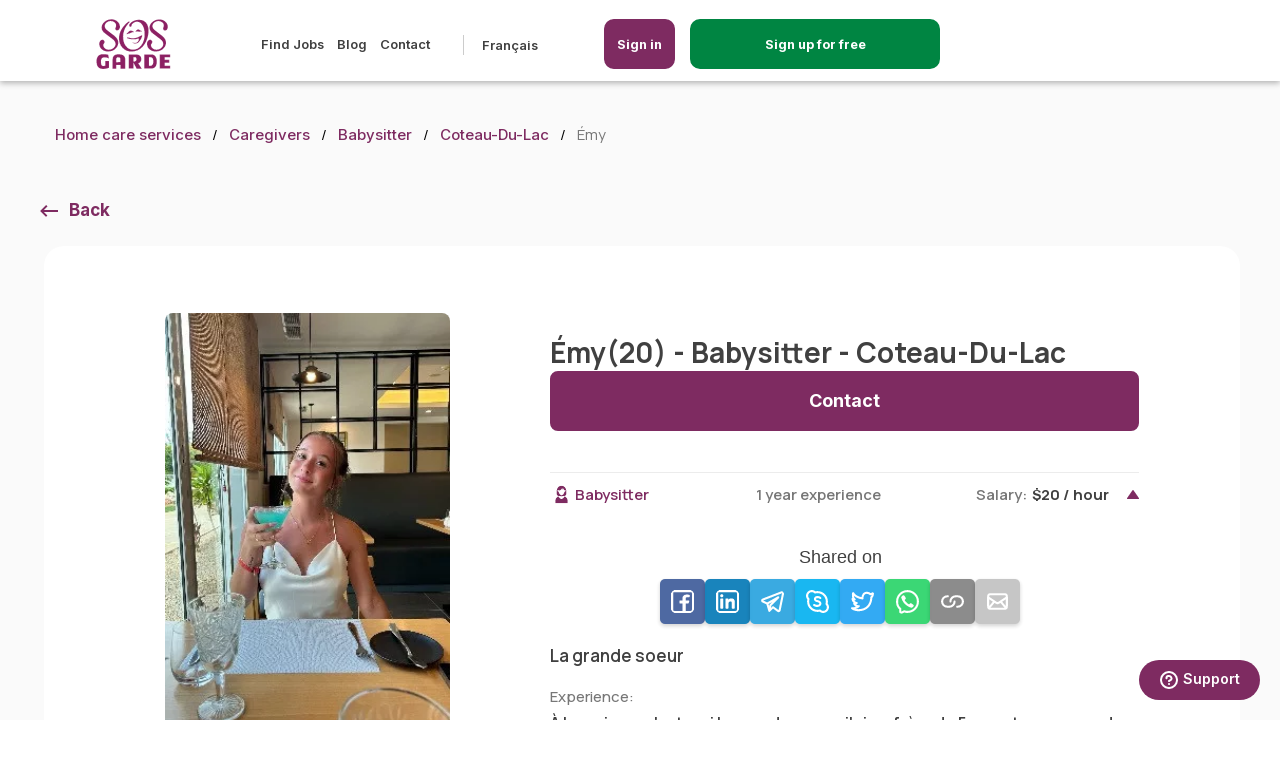

--- FILE ---
content_type: text/html; charset=UTF-8
request_url: https://sosgarde.ca/en/caregivers/babysitter-%C3%89my-J0P-Coteau-Du-Lac-Quebec-174166
body_size: 12326
content:

<!DOCTYPE html>
<html lang="en-ca" translate="no">
<head>
    <meta name="google" content="notranslate">
    <meta charset="utf-8">
    <meta name="country" content="canada"/>
    <meta name="viewport" content="width=device-width, initial-scale=1.0, maximum-scale=5.0">
    <meta name="description" content="Émy is a babysitter in Coteau-Du-Lac. Émy has several availability for childcare. Émy is 20 years old with 1 year of child care experience. She can...">
    <meta name="keywords" content="Nanny, Babysitter, Housekeeper, Pet sitter and Help for Seniors, jobs, search for nanny jobs, babysitting jobs, housekeeping jobs, senior care jobs, pet sitting jobs">
    <meta name="csrf-token" content="mPuqBwivdTbF5iRsbwOPcLK75Ohn1vz3qpQbOXGN">
        <script async src="https://pagead2.googlesyndication.com/pagead/js/adsbygoogle.js?client=ca-pub-9190851812301600" crossorigin="anonymous" type="6ab2d7a224d37c0c229b28cb-text/javascript"></script>
    <title>babysitter - Émy(20) in J0P - Coteau-Du-Lac - Quebec | SOSgarde</title>
                
        <meta property="og:image" content="https://cdn.sosgarde.ca/Prod/images/ogimages/seo_og_babysitter.jpg" />
    <meta property="og:type" content="website" />
    <meta property="og:url" content="https://sosgarde.ca/en/caregivers/babysitter-Émy-J0P-Coteau-Du-Lac-Quebec-174166" />
    <meta property="og:title" content="babysitter - Émy(20) in J0P - Coteau-Du-Lac - Quebec | SOSgarde" />

    <meta property="og:description" content="Émy is a babysitter in Coteau-Du-Lac. Émy has several availability for childcare. Émy is 20 years old with 1 year of child care experience. She can..." />
                        <link rel="canonical" href="https://sosgarde.ca/en/caregivers/babysitter-Émy-J0P-Coteau-Du-Lac-Quebec-174166" />
                <link rel="alternate" hreflang="en-ca" href="https://sosgarde.ca/en/caregivers/babysitter-Émy-J0P-Coteau-Du-Lac-Quebec-174166" />
    <link rel="alternate" hreflang="fr-ca" href="https://sosgarde.ca/candidats/gardienne-enfants-Émy-J0P-Coteau-Du-Lac-Québec-174166" />
    
    <link rel="icon" type="image/x-icon" href="/favicon.png"/>
    <link rel="apple-touch-icon" href="/favicon.png">
    <link rel="preload" as="image" href="https://cdn.sosgarde.ca/Prod%2Fimages%2Flogo-fr.svg"/>

    <link rel="stylesheet" href="/css/critical.css?id=c5c30555174f66693eef">
    <link rel="stylesheet" href="/css/base.css?id=1fbb491f3ef5b70436e7">
        
    <link rel="stylesheet" href="/css/jquery-ui.css?id=ec72b7651b3663d03850">
    <link rel="stylesheet" href="/css/profile.css?id=81a5af7709497d1a330e">
    <link rel="stylesheet" href="/css/family-profile.css?id=e321e4f862cb25897c5a">
    <link rel="stylesheet" href="/css/breadcrumb.css">
    <link rel="stylesheet" href="/css/landing.css">
    <style>
        .slgbg {
            background-color: #fafafa;
        }

        .div-show-more {
            justify-content: right;
            display: flex;
            position: absolute;
            right: 0;
            bottom: 0;
        }

        .btn-show-more {
            color: white !important;
            font-weight: bold;
            border-radius: 5px;
            display: flex !important;
            justify-content: center;
            align-items: center;
            height: 40px;
            width: 160px;
            border: 2px solid #008542;
            background-color: #008542;
            right: -15px;
        }

        .btn-show-more:hover {
            color: #008542 !important;
            font-weight: bold;
            border-radius: 5px;
            display: flex !important;
            justify-content: center;
            align-items: center;
            height: 40px;
            width: 160px;
            border: 2px solid #008542;
            background-color: white;
            right: -15px;
            text-decoration: none;
        }

        @media  only screen and (min-width: 601px) {
            .gslideinner {
                margin-top: 0px !important;
            }
        }

        @media (max-width: 1023px) {
            .cst-cards-inner {
                max-height: 450px;
            }

            .div-show-more {
                justify-content: center;
                display: block;
                position: relative;
            }
        }

        .gimg img {
            width: : 200px !important;
        }


        .lastlogin {
            text-align: left !important;
            margin-top: -10px !important;
        }

        @media  only screen and (max-width: 1200px) {
            .lastlogin {
                text-align: left !important;
                margin-top: 10px !important;
            }
        }

        .image-center {
            display: flex;
            justify-content: center;
        }
    </style>

    
    <script src="/js/app.js?id=f7d53802a0c69f2a53c3" type="6ab2d7a224d37c0c229b28cb-text/javascript"></script>
        </head>
<body  class="family">
<style>
    .scnav{
        display: block !important;
        width: 100% !important;
        text-align: center !important;
    }
</style>


    <style>

    a[href^="tel"]{
        color: #404040;
        text-decoration:none;
    }

    .login-mobile:hover{
        background-color: white !important;
        color: #7e2b61 !important;
        border: 2px solid #7e2b61 !important;
    }

    .login-mobile {
        display: none;
        position: absolute;
        top:18px;
        width:200px;
        right: 70px;
    }

    .registerbtn-mobile {
        display: none;
        position: absolute;
        top:18px;
        width:200px;
        right: 200px;
    }

    .registration-btn {
        border: 2px solid #008542;/* #008542;  */
        background-color: #008542; /* #008542; */
    }

    @media  only screen and (max-width: 1024px) {
        .login-mobile {
            display: block;
        }
        .desktop-screen {
            display: none;
        }
        .registerbtn-mobile {
            display: block;
        }
    }
    header {
        box-shadow: 0px 2px 6px rgba(0, 0, 0, 0.3);
    }
    @media  only screen and (min-width: 1025px) {
        .mobile-screen {
            display: none !important;
        }
    }

    /* HEADER MENU */
    @media (min-width: 1025px) and (max-width: 1439px){
        .header-lp {
            margin-left: 80px;
            position: absolute;
        }
        .main-menu ul.menu-left {
            margin-left: 100px;
        }
    }
    @media (min-width: 1920px){
        .header-lp {
            left: 320px;
            position: absolute;
        }
        .main-menu ul.menu-left {
            margin-left: 100px;
        }
    }

    @media (min-width: 1536px) and (max-width: 1919px) {
        .header-lp {
            left: 170px;
            position: absolute;
        }
        .main-menu ul.menu-left {
            margin-left: 120px;
        }
    }

    @media (min-width: 1081px){
        .menu-right {
            float: left !important;
            margin-left: 10px !important;
        }
    }

    @media (min-width: 1440px) and (max-width: 1534px) {
        .header-lp {
            left: 160px;
            position: absolute;
        }
        .main-menu ul.menu-left {
            margin-left: 120px;
        }
    }

    @media (min-width: 1079px) and (max-width: 1223px) {
        .menu-right .btn {
            border-radius: 15px;
            height: 50px;
            justify-content: center;
            align-items: center;
            display: flex !important;
            width: auto;
            margin-top: -16px !important;
        }
    }

    @media (min-width: 1081px)
    {
        #menu-blog::after {
            content: "";
            display: inline-block;
            width: 1px;
            height: 20px;
            background-color: #ccc;
            margin-left: 20px;
            margin-right: 5px;
            vertical-align: middle;
        }
        .main-menu .langselector {
            padding-left: 0;
            margin-left: -10px !important;
        }
        .main-menu .langselector:before {
            left: 100px;
        }
        .menu-right .btn {
            border-radius: 25px;
            height: 50px;
            justify-content: center;
            align-items: center;
            display: flex !important;
            /*width: 140px !important;*/
            margin-top: -16px !important;
        }
        .menu-right {
            float: left !important;
            margin-left: 50px !important;
        }
        .header-logo img {
            height: 50px;
        }
        .main-menu {
            margin: inherit;
        }
        header {
            height: 81px;
        }
        .header-logo {
            margin-top: inherit;
            height: 55px;
        }
    }
    @media (min-width: 1081px) and (max-width: 1368px) {
        .menu-right {
            padding-top: 16px !important;
        }
        .username {
            font-size: .925rem;
        }
    }
    @media (min-width: 1369px) {
        .menu-right {
            padding-top: 19px !important;
        }
        .username {
            font-size: 1rem;
        }
    }
    .logout-btn img {
        width: 17px;
        margin-right: 20px;
    }
</style>

<style>
@media (max-width: 1321px) {
    /* .li-registration-btn {
        display: none !important;
    } */
    #inscriptionBtn {
        display: inherit !important;
        bottom: 10px;
        right: 0;
        margin-right: auto;
        margin-bottom: 0;
    }
    .bar {
        position: fixed;
        bottom: 0;
        left: 0;
        width: 100%;
        height: 80px;
        background-color: #f2f2f2;
        z-index: 4;
    }
}
</style>
<header style="z-index:2000">
    <div class="headerwrapper">
        

        <div class="header-lp">
            <a href="https://sosgarde.ca/en" class="header-logo"><img width="116" height="77" alt="SOS Garde" title="SOS Garde" src="https://cdn.sosgarde.ca/Prod%2Fimages%2Flogo-fr.svg"/></a>
            
        </div>
        <style>
            @media (min-width: 480px) {

              .login-icon-button svg {
                display: none; /* Ocultar el icono en pantallas menores a 480px */
              }

              .login-icon-button span {
                display: inline-block; /* Mostrar el texto como bloque en pantallas menores a 480px */
              }
            }

            @media (max-width: 481px) {

                .registerbtn-mobile{
                    right: 130px;
                }
                .login-icon-button{
                    width: 50px !important;
                    padding: 7px 3px !important;
                }

              .login-icon-button svg {
                display: inline-block; /* Mostrar el icono en pantallas mayores o iguales a 481px */
              }

              .login-icon-button span {
                display: none; /* Ocultar el texto en pantallas mayores o iguales a 481px */
              }
            }

            @media (max-width: 450px) {
                .btnregistermobile {
                    width: 100%;
                    padding: 10px 5px;
                    font-size: 10px;
                    width: 150px !important;
                    background-color: #404040;
                }

                .btnloginmobile {
                    width: 100%;
                    padding: 10px 5px;
                    font-size: 14px;
                    display: flex;
                    justify-content: center;
                    align-items: center;
                    gap: 6px; /* Separación entre icono y texto */
                }
                }
          </style>


                        <a class="registerbtn-mobile btnregistermobile" style="border: #2px solid #7e2b61;  border-radius:10px; font-size:10px; background-color:#008542; width:250px; padding:12px 5px 12px 5px; color: white; text-decoration:none; text-align:center;" href="https://sosgarde.ca/en/register"><span>Sign up for free</span></a>
                <a class="login-mobile btnloginmobile login-icon-button" style="border: #2px solid #7e2b61;  border-radius:10px; background-color:#7e2b61; width:120px; padding:12px 5px 12px 5px; color: white; text-decoration:none; text-align:center;" data-lity href="#login">
                   <svg width="30px" height="30px" viewBox="0 0 24 24" fill="none" xmlns="http://www.w3.org/2000/svg"><g id="SVGRepo_bgCarrier" stroke-width="0"></g><g id="SVGRepo_tracerCarrier" stroke-linecap="round" stroke-linejoin="round"></g><g id="SVGRepo_iconCarrier"> <path d="M19 18.0039V17C19 15.8954 18.1046 15 17 15C15.8954 15 15 15.8954 15 17V18.0039M4 21C4 17.134 7.13401 14 11 14C11.3395 14 11.6734 14.0242 12 14.0709M15.5 21H18.5C18.9659 21 19.1989 21 19.3827 20.9239C19.6277 20.8224 19.8224 20.6277 19.9239 20.3827C20 20.1989 20 19.9659 20 19.5C20 19.0341 20 18.8011 19.9239 18.6173C19.8224 18.3723 19.6277 18.1776 19.3827 18.0761C19.1989 18 18.9659 18 18.5 18H15.5C15.0341 18 14.8011 18 14.6173 18.0761C14.3723 18.1776 14.1776 18.3723 14.0761 18.6173C14 18.8011 14 19.0341 14 19.5C14 19.9659 14 20.1989 14.0761 20.3827C14.1776 20.6277 14.3723 20.8224 14.6173 20.9239C14.8011 21 15.0341 21 15.5 21ZM15 7C15 9.20914 13.2091 11 11 11C8.79086 11 7 9.20914 7 7C7 4.79086 8.79086 3 11 3C13.2091 3 15 4.79086 15 7Z" stroke="#ffffff" stroke-width="2" stroke-linecap="round" stroke-linejoin="round"></path> </g></svg>
                    <span>Sign in</span>
                </a>
                <nav class="main-menu">
            <ul class="menu-left">
                                                        <li><a href="https://sosgarde.ca/en/jobs">Find Jobs</a></li>
                    
                
                                <li><a href="/blog">Blog</a></li>
                <li><a href="https://sosgarde.ca/en/contact-us">Contact</a></li>
                <li id="menu-blog"></a></li>
                <li>
                    <ul>
                                                <li>
                            <a id="changelangauto" hreflang="fr-ca" href="https://sosgarde.ca/candidats/gardienne-enfants-%C3%89my-J0P-Coteau-Du-Lac-Quebec-174166">Français</a>
                        </li>
                                                                    </ul>
                </li>
            </ul>
            <ul class="menu-right">
                                    <li class="withbtn"><a id="header-btn-login" style="border-radius: 10px;" class="btn" data-lity href="#login">Sign in</a></li>
                    <li class="withbtn li-registration-btn"><a class="btn registration-btn"  style="border-radius: 10px; width:250px !important;"  href="https://sosgarde.ca/en/register">Sign up for free</a></li>
                            </ul>
        </nav>

        <div class="menu-toggle">
            <div class="mtc"></div>
        </div>
                    <div id="login" class="lity-hide">
                <div class="lheader">
                    <a href="https://sosgarde.ca/en" class="header-logo"><img width="116" height="77" alt="SOS Garde" title="SOS Garde" src="https://cdn.sosgarde.ca/Prod%2Fimages%2Flogo-fr.svg"/></a>
                </div>
                <div class="flex-centred">
                    <form action="https://sosgarde.ca/en/login" class="form" method="post">
                        <input type="hidden" name="_token" value="mPuqBwivdTbF5iRsbwOPcLK75Ohn1vz3qpQbOXGN">                        <span style="font-size: 18px; font-weight: 800;">Sign In</span>
                        <div class="form-group">
                            <label for="email_l" class="required-label">Email</label>
                            <input type="email" id="email_l" name="email_l" required value="" >
                            <div class="hint default">Please input valid e-mail.</div>
                                                    </div>

                        <div class="form-group">
                            <label for="password_l" class="required-label">Password</label>
                            <input type="password" id="password_l" name="password_l" required >
                            <div class="hint default">Password needs to be more than 6 characters</div>
                                                    </div>
                        <div class="btn lsubmit">Sign in</div>
                        <input type="hidden" name="redirectjob" id="redirectjob">
                        <a data-lity href="#resetpass">Forgot password</a>
                    </form>
                </div>
            </div>

            <div id="resetpass" class="lity-hide">
                <div class="lheader">
                    <a href="https://sosgarde.ca/en" class="header-logo"><img width="116" height="77" alt="SOS Garde" title="SOS Garde" src="https://cdn.sosgarde.ca/Prod%2Fimages%2Flogo-fr.svg"/></a>
                    <div class="btn postjob">Create a Job</div>
                </div>
                <div class="flex-centred">
                    <form id="reset_pass" action="https://sosgarde.ca/en/forgot-password" class="form" method="post">
                        <input type="hidden" name="_token" value="mPuqBwivdTbF5iRsbwOPcLK75Ohn1vz3qpQbOXGN">                        <span style="font-size: 18px; font-weight: 800;">Reset password</span>
                        <div class="form-group">
                            <label for="email_pr" class="required-label">Email</label>
                            <input type="email" id="email_pr" name="email_pr" required>
                            <div class="hint default">Please input valid e-mail.</div>
                        </div>
                        <div class="btn reset_submit">Reset password</div>
                    </form>
                </div>
            </div>
                <!-- MODAL CHANGE LANG -->
        
    </div>
</header>
<link rel="stylesheet" href="/css/litycustom-modal.css?id=12457417dad">
<!-- Google Tag Manager -->
<script defer type="6ab2d7a224d37c0c229b28cb-text/javascript">(function(w,d,s,l,i){w[l]=w[l]||[];w[l].push({'gtm.start':
            new Date().getTime(),event:'gtm.js'});var f=d.getElementsByTagName(s)[0],
        j=d.createElement(s),dl=l!='dataLayer'?'&l='+l:'';j.async=true;j.src=
        'https://www.googletagmanager.com/gtm.js?id='+i+dl;f.parentNode.insertBefore(j,f);
    })(window,document,'script','dataLayer','GTM-5Q8DN6C');</script>
<!-- End Google Tag Manager -->

<!-- Google Tag Manager (noscript) -->
<noscript><iframe src="https://www.googletagmanager.com/ns.html?id=GTM-5Q8DN6C"
                  height="0" width="0" style="display:none;visibility:hidden"></iframe></noscript>
<!-- End Google Tag Manager (noscript) -->
    <style>
.mobile-bar {
    display: none;
    height: 70px;
    position: fixed;
    bottom: 0;
    left: 0;
    width: 100%;
    background-color: #f2f2f2;
    color: white;
    text-align: center;
    padding: 10px;
    box-shadow: 0 -2px 5px rgba(0, 0, 0, 0.1);
}


#mobile-button {
    text-decoration: none;
    display: inline-block;
    width: 80%;
    padding: 15px;
    border-radius: 5px;
    color: white;
    font-size: 19px;
    /* height: 70px;
    line-height: 19px; */
    background-color: #008542;
    text-align: center;
    cursor: pointer;
    animation: fadeInUp 0.5s ease-out forwards;
}


@keyframes  fadeInUp {
    0% {
        opacity: 0;
        transform: translateY(20px);
    }
    100% {
        opacity: 1;
        transform: translateY(0);
    }
}


@media (max-width: 768px) {
    .mobile-bar {
        display: block;
    }
}
</style>

<div class="mobile-bar" style="z-index: 10">
            <a id="mobile-button" href="https://sosgarde.ca/en/register">Sign up for free</a>
    </div>


    <main class="profile limited" style="padding-bottom:0px !important; margin-bottom:0px; !important">
        <div class="wrapper">
            <ul class="breadcrumb">
                <li><a href="https://sosgarde.ca/en">Home care services</a></li>
                <li><a href="https://sosgarde.ca/en/caregivers">Caregivers</a></li>
                <li><a href="https://sosgarde.ca/en/caregivers/babysitter">Babysitter</a></li>
                <li><a href="https://sosgarde.ca/en/caregivers/babysitter/Coteau-Du-Lac">Coteau-Du-Lac</a></li>
                <li>Émy</li>
            </ul>
            <div class="myjobs one result">
                <div class="undermenu-wrapper">
                    <a class="backto" href="javascript:void(0);" onclick="if (!window.__cfRLUnblockHandlers) return false; goBack();" data-cf-modified-6ab2d7a224d37c0c229b28cb-="">Back</a>
                </div>
                <div class="profilewrapdt fullresult" style="padding-bottom:30px !important; margin-bottom:0px !important;">
                    <div class="bgslide">
                        <div class="gslideinner">
                            <div class="glp">
                                <div class="gimg ">
                                    <img alt="caregiver" src="https://cdn.sosgarde.ca/Prod/avatar/7fc83dff5840b223b1a6d5b6a07b1de7_tmb.jpg.webp" />
                                    <p class="lastlogin" style="text-align: center !important; max-width: 100%;">
                                                                                                            </div>
                                <div class="servicesblock">
                                    <h5>General info</h5>
                                    <p class="timeslotgeo">Education:</p>
                                    <p class="degree">Junior high school degree</p>
                                    
                                    <div class="divider"></div>
                                    <p class="timeslotgeo">Languages:</p>
                                    <p class="dataspan">French</p>
                                    <p class="timeslotgeo">Timing preferences:</p>
                                    <p class="dataspan">Occasional</p>
                                </div>
                            </div>

                            <div class="gslidedescr">
                                <div class="flexy-space">
                                    <h1 class="gname">Émy(20) - Babysitter - Coteau-Du-Lac</h1>
                                    <a class="btn contact-btn" data-lity href="#contactbtnmodal">Contact</a>
                                </div>
                                <div class="servicelist">
                                                                                                                <div class="spoiler-wrapper">
    <div class="spoiler unfolded ">
        <div class="badges ">
            <span class="babysitter icon nobg">Babysitter</span>
        </div>
        <span class="salary-right desktop-screen">1 year experience</span>
        <span class="salary-right ">Salary:<strong>$20 / hour</strong></span>
    </div>
    <div class="spoiler-content" style="display: block;" >
        <div class="share-container" style="margin-bottom:20px;">
    <div class="share-title">Shared on</div>
    <div class="share-buttons">
        <!-- Facebook -->
        <button class="share-button" onclick="if (!window.__cfRLUnblockHandlers) return false; shareOnFacebook()" style="background-color: #3b5998" data-cf-modified-6ab2d7a224d37c0c229b28cb-="">
            <img width="25px" src="https://sosgarde.ca/images/share/facebook.svg" alt="facebook" />
        </button>
        <!-- LinkedIn -->
        <button class="share-button" onclick="if (!window.__cfRLUnblockHandlers) return false; shareOnLinkedIn()" style="background-color: #0077B5" data-cf-modified-6ab2d7a224d37c0c229b28cb-="">
            <img width="25px" src="https://sosgarde.ca/images/share/linkedin.svg" alt="linkedin"/>
        </button>
        <!-- Telegram -->
        <button class="share-button" onclick="if (!window.__cfRLUnblockHandlers) return false; shareOnTelegram()" style="background-color: #24A1DE" data-cf-modified-6ab2d7a224d37c0c229b28cb-="">
            <img width="25px" src="https://sosgarde.ca/images/share/telegram.svg"  alt="telegram"/>
        </button>
        <!-- Skype -->
        <button class="share-button" onclick="if (!window.__cfRLUnblockHandlers) return false; shareOnSkype()" style="background-color: #00AFF0" data-cf-modified-6ab2d7a224d37c0c229b28cb-="">
            <img width="25px" src="https://sosgarde.ca/images/share/skype.svg"  alt="skype"/>
        </button>
        <!-- Twitter -->
        <button class="share-button" onclick="if (!window.__cfRLUnblockHandlers) return false; shareOnTwitter()" style="background-color: #1DA1F2" data-cf-modified-6ab2d7a224d37c0c229b28cb-="">
            <img width="25px" src="https://sosgarde.ca/images/share/twitter.svg"  alt="twitter"/>
        </button>
        <!-- WhatsApp -->
        <button class="share-button" onclick="if (!window.__cfRLUnblockHandlers) return false; shareOnWhatsApp()" style="background-color: #25D366" data-cf-modified-6ab2d7a224d37c0c229b28cb-="">
            <img width="25px" src="https://sosgarde.ca/images/share/whatsapp.svg" alt="whatsapp" />
        </button>
        <!-- Copy Link -->
        <button class="share-button" onclick="if (!window.__cfRLUnblockHandlers) return false; copyLink()" style="background-color: gray" data-cf-modified-6ab2d7a224d37c0c229b28cb-="">
            <img width="25px" src="https://sosgarde.ca/images/share/link.svg"  alt="link"/>
        </button>
        <!-- Email -->
        <button class="share-button" onclick="if (!window.__cfRLUnblockHandlers) return false; shareViaEmail()" style="background-color: silver" data-cf-modified-6ab2d7a224d37c0c229b28cb-="">
            <img width="25px" src="https://sosgarde.ca/images/share/mail.svg"  alt="mail"/>
        </button>
    </div>
</div>

<script type="6ab2d7a224d37c0c229b28cb-text/javascript">

    const current_url = 'https://sosgarde.ca/en/caregivers/babysitter-%C3%89my-J0P-Coteau-Du-Lac-Quebec-174166';

    function shareOnFacebook() {
        const facebookShareUrl = `https://www.facebook.com/sharer/sharer.php?u=${encodeURIComponent(current_url)}`;
        window.open(facebookShareUrl, 'facebook-share-dialog', 'width=800,height=600');
    }

    function shareOnLinkedIn() {
        const linkedInShareUrl = `https://www.linkedin.com/sharing/share-offsite/?url=${encodeURIComponent(current_url)}`;
        window.open(linkedInShareUrl, 'linkedin-share-dialog', 'width=800,height=600');
    }

    function shareOnWhatsApp() {
        const whatsappShareUrl = `https://api.whatsapp.com/send?text=${encodeURIComponent(current_url)}`;
        window.open(whatsappShareUrl, 'whatsapp-share-dialog', 'width=800,height=600');
    }

    function shareOnSkype() {
        const skypeShareUrl = `https://web.skype.com/share?url=${encodeURIComponent(current_url)}`;
        window.open(skypeShareUrl, 'skype-share-dialog', 'width=800,height=600');
    }

    function shareOnTwitter() {
        const twitterShareUrl = `https://twitter.com/intent/tweet?url=${encodeURIComponent(current_url)}`;
        window.open(twitterShareUrl, 'twitter-share-dialog', 'width=800,height=600');
    }

    function shareOnTelegram() {
        const telegramShareUrl = `https://telegram.me/share/url?url=${encodeURIComponent(current_url)}`;
        window.open(telegramShareUrl, 'telegram-share-dialog', 'width=800,height=600');
    }

    function copyLink() {
        navigator.clipboard.writeText(current_url).then(() => {
            alert('Link copied to clipboard');
        });
    }

    function shareViaEmail() {
        const emailSubject = 'Check out this page';
        const emailBody = `I thought you might be interested in this: ${current_url}`;
        const emailShareUrl = `mailto:?subject=${encodeURIComponent(emailSubject)}&body=${encodeURIComponent(emailBody)}`;
        window.location.href = emailShareUrl;
    }

</script>

            <div class="shortdescription">
            La grande soeur
        </div>
        <p class="timeslotgeo">Experience:</p>
        <p class="avalue">
            À la maison, c'est moi la grande soeur, j'ai un frère de 5 ans et une soeur de 4 ans donc je suis alaise avec les enfants de bas âge. Je suis quelqu'un de très autonome et responsable! :)
        </p>
                <p class="timeslotgeo">Number of children:</p>
        <p class="avalue">up to 3</p>

        <p class="timeslotgeo">Age of chidlren comfortable caring:</p>
        <p class="avalue">2 to 5</p>

        <p class="timeslotgeo">Ready to offer:</p>
        <div class="checkbox-button-group">
                            <div class="form-check">
                    <input class="check-button ui-checkboxradio ui-helper-hidden-accessible"
                           type="checkbox">
                    <label class="ui-checkboxradio-label ui-corner-all ui-button ui-widget  ui-checkboxradio-checked ui-state-active ">
                        <span class="ui-checkboxradio-icon ui-corner-all ui-icon ui-icon-background ui-icon-blank"></span>
                        <span class="ui-checkboxradio-icon-space"> </span>
                        Drop off / Pick up
                    </label>
                </div>
                            <div class="form-check">
                    <input class="check-button ui-checkboxradio ui-helper-hidden-accessible"
                           type="checkbox">
                    <label class="ui-checkboxradio-label ui-corner-all ui-button ui-widget  ui-checkboxradio-checked ui-state-active ">
                        <span class="ui-checkboxradio-icon ui-corner-all ui-icon ui-icon-background ui-icon-blank"></span>
                        <span class="ui-checkboxradio-icon-space"> </span>
                        Help with homework
                    </label>
                </div>
                            <div class="form-check">
                    <input class="check-button ui-checkboxradio ui-helper-hidden-accessible"
                           type="checkbox">
                    <label class="ui-checkboxradio-label ui-corner-all ui-button ui-widget  ui-checkboxradio-checked ui-state-active ">
                        <span class="ui-checkboxradio-icon ui-corner-all ui-icon ui-icon-background ui-icon-blank"></span>
                        <span class="ui-checkboxradio-icon-space"> </span>
                        Light housekeeping
                    </label>
                </div>
                            <div class="form-check">
                    <input class="check-button ui-checkboxradio ui-helper-hidden-accessible"
                           type="checkbox">
                    <label class="ui-checkboxradio-label ui-corner-all ui-button ui-widget  ui-checkboxradio-checked ui-state-active ">
                        <span class="ui-checkboxradio-icon ui-corner-all ui-icon ui-icon-background ui-icon-blank"></span>
                        <span class="ui-checkboxradio-icon-space"> </span>
                        Meals preparation
                    </label>
                </div>
                            <div class="form-check">
                    <input class="check-button ui-checkboxradio ui-helper-hidden-accessible"
                           type="checkbox">
                    <label class="ui-checkboxradio-label ui-corner-all ui-button ui-widget  ui-checkboxradio-checked ui-state-active ">
                        <span class="ui-checkboxradio-icon ui-corner-all ui-icon ui-icon-background ui-icon-blank"></span>
                        <span class="ui-checkboxradio-icon-space"> </span>
                        Taking to activities
                    </label>
                </div>
                    </div>

        <div class="spo-content-last">
            <span class="salary-right">Salary:<strong>$20 / hour</strong></span>
            <div class="form-check checkbox-round-group slarylast">
                <input type="checkbox" checked readonly>
                <label>Salary negotiable</label>
            </div>
        </div>

    </div>
</div>

                                    
                                                                    </div>
                            </div>
                        </div>

                        <div class="registration-banner">
                            <div class="blurtop"></div>
                            <div class="blurbottom">
                                <h3>Want to learn more about Émy</h3>
                                <p>Sign up now for free, it only takes a few minutes.</p>
                                <p>Émy is a babysitter in Coteau-Du-Lac. Émy has several availability for childcare. Émy is 20 years old with 1 year of child care experience. She can care for up to 3. Ideal age for children to care for are: from 2 to 5 years old.</p><p>Émy is a great Coteau-Du-Lac babysitter that can help parents with the following things: Help with homework, Taking to activities, Drop off / Pick up, Meals preparation, Light housekeeping</p><p>Émy speaks French and can provide childcare occasionally. </p>
                                <div class="text-align: center; margin-top:50px !important; background-color:red;">
                                    <br>
                                    <a class="btn"
                                        href="https://sosgarde.ca/en/register-family">Sign up</a>
                                    <a class="btn" id="loginbtn">Sign in</a>
                                </div>
                            </div>

                        </div>
                    </div>
                </div>
            </div>
        </div>
    </main>

    
    <section class="bestcaregivers slgbg" style="padding-top:10px !important; margin-top:-90px !important;">
        <div class="wrapper">
            <h2 class="csth2" style="display:block; text-align:center !important; width: 100%;">
                Other Babysitters near in Coteau-Du-Lac</h2>
            <div class="slidergivers" style="width:100%!important; ">
                                                        <!-- CAROUSEL OTHERS CAREGIVERS NEAR TO -->
                    <div style="" class="mobile-center-container bgslide cst-cards-container ">
                        <div class="gslideinner cst-cards-inner">
                            <div class="cardsjobsnew ">
                                <div class="image-center">
                                    <img width="141" height="208" alt="Candidate Profile" data-lazy="https://cdn.sosgarde.ca/Prod/avatar/bc2a0cc8f8b4ac6f758b528c430d1d17_tmb.jpg.webp?babysitter" />
                                </div>
                            </div>
                            <div class="gslidedescr cst-cards-descr">
                                <h3 class="gname">
                                    <a href="https://sosgarde.ca/en/caregivers/babysitter-Salma-H9W-Beaconsfield-Quebec-198254">Salma (22) - Babysitter - Beaconsfield</a>
                                </h3>
                                                                    <br>
                                                                <p class="age" style="margin-top:0px;">
                                    Hi! I’m Salma. I’m the oldest of four and very comfortable caring for kids of all ages. I’m calm, responsible, and great with routines, home...
                                    <br><small style="color:#7e2b61;">(Automatically translated by our system)</small>                                </p>
                                <div class="desktop-wrapper">
                                    <div class="left-text">
                                        5 years exp</div>
                                    <div class="center-text"></div>
                                    <div class="right-text">
                                                                                    $23/hour
                                                                            </div>
                                </div>
                                <div class="div-show-more">
                                    <a class="btn-show-more" href="https://sosgarde.ca/en/caregivers/babysitter-Salma-H9W-Beaconsfield-Quebec-198254" style="display: block; margin-top: 10px;">Show more</a>
                                </div>
                            </div>
                        </div>
                    </div>
                                                        <!-- CAROUSEL OTHERS CAREGIVERS NEAR TO -->
                    <div style="" class="mobile-center-container bgslide cst-cards-container ">
                        <div class="gslideinner cst-cards-inner">
                            <div class="cardsjobsnew ">
                                <div class="image-center">
                                    <img width="141" height="208" alt="Candidate Profile" data-lazy="https://cdn.sosgarde.ca/Prod/avatar/f3ce5d34f11d4d53a0703e03ea1d814d_tmb.jpg.webp?babysitter" />
                                </div>
                            </div>
                            <div class="gslidedescr cst-cards-descr">
                                <h3 class="gname">
                                    <a href="https://sosgarde.ca/en/caregivers/babysitter-Yuna-J7T-Les%20C%C3%A8dres-Quebec-197425">Yuna (19) - Babysitter - Les Cèdres</a>
                                </h3>
                                                                    <br>
                                                                <p class="age" style="margin-top:0px;">
                                    Je suis une candidate idéale pour la garde d'enfants, parce que je suis patiente, attentive et réellement à l'écoute des besoins de chaque j...
                                    <br><small style="color:#7e2b61;">(Automatically translated by our system)</small>                                </p>
                                <div class="desktop-wrapper">
                                    <div class="left-text">
                                        3 years exp</div>
                                    <div class="center-text"></div>
                                    <div class="right-text">
                                                                                    $20/hour
                                                                            </div>
                                </div>
                                <div class="div-show-more">
                                    <a class="btn-show-more" href="https://sosgarde.ca/en/caregivers/babysitter-Yuna-J7T-Les%20C%C3%A8dres-Quebec-197425" style="display: block; margin-top: 10px;">Show more</a>
                                </div>
                            </div>
                        </div>
                    </div>
                                                        <!-- CAROUSEL OTHERS CAREGIVERS NEAR TO -->
                    <div style="" class="mobile-center-container bgslide cst-cards-container ">
                        <div class="gslideinner cst-cards-inner">
                            <div class="cardsjobsnew ">
                                <div class="image-center">
                                    <img width="141" height="208" alt="Candidate Profile" data-lazy="https://cdn.sosgarde.ca/Prod/avatar/1cb9207f10dbfdef14569af4630d9e5f_tmb.jpg.webp?babysitter" />
                                </div>
                            </div>
                            <div class="gslidedescr cst-cards-descr">
                                <h3 class="gname">
                                    <a href="https://sosgarde.ca/en/caregivers/babysitter-Ma%C3%ABva-J0P-Saint-Zotique-Quebec-197375">Maëva (15) - Babysitter - Saint-Zotique</a>
                                </h3>
                                                                    <br>
                                                                <p class="age" style="margin-top:0px;">
                                    J’aime faire du babysitting parce que j’aime être en contact avec les enfants et aider les autres. J’ai déjà été monitrice à la pouponnière...
                                    <br><small style="color:#7e2b61;">(Automatically translated by our system)</small>                                </p>
                                <div class="desktop-wrapper">
                                    <div class="left-text">
                                        1 year exp</div>
                                    <div class="center-text"></div>
                                    <div class="right-text">
                                                                                    $17.25/hour
                                                                            </div>
                                </div>
                                <div class="div-show-more">
                                    <a class="btn-show-more" href="https://sosgarde.ca/en/caregivers/babysitter-Ma%C3%ABva-J0P-Saint-Zotique-Quebec-197375" style="display: block; margin-top: 10px;">Show more</a>
                                </div>
                            </div>
                        </div>
                    </div>
                                                        <!-- CAROUSEL OTHERS CAREGIVERS NEAR TO -->
                    <div style="" class="mobile-center-container bgslide cst-cards-container ">
                        <div class="gslideinner cst-cards-inner">
                            <div class="cardsjobsnew ">
                                <div class="image-center">
                                    <img width="141" height="208" alt="Candidate Profile" data-lazy="https://cdn.sosgarde.ca/Prod/avatar/7d2a373c9b6432615d41248c3e7b5ebb_tmb.jpg.webp?babysitter" />
                                </div>
                            </div>
                            <div class="gslidedescr cst-cards-descr">
                                <h3 class="gname">
                                    <a href="https://sosgarde.ca/en/caregivers/babysitter-May-H9W-Beaconsfield-Quebec-196426">May (47) - Babysitter - Beaconsfield</a>
                                </h3>
                                                                    <br>
                                                                <p class="age" style="margin-top:0px;">
                                    I’m a mom of 3 amazing children , I have a lots of experience with all age group kids,play with kids , read a book for kids , going out for...
                                                                    </p>
                                <div class="desktop-wrapper">
                                    <div class="left-text">
                                        10+ years exp</div>
                                    <div class="center-text"></div>
                                    <div class="right-text">
                                                                                    $23/hour
                                                                            </div>
                                </div>
                                <div class="div-show-more">
                                    <a class="btn-show-more" href="https://sosgarde.ca/en/caregivers/babysitter-May-H9W-Beaconsfield-Quebec-196426" style="display: block; margin-top: 10px;">Show more</a>
                                </div>
                            </div>
                        </div>
                    </div>
                                                        <!-- CAROUSEL OTHERS CAREGIVERS NEAR TO -->
                    <div style="" class="mobile-center-container bgslide cst-cards-container ">
                        <div class="gslideinner cst-cards-inner">
                            <div class="cardsjobsnew ">
                                <div class="image-center">
                                    <img width="141" height="208" alt="Candidate Profile" data-lazy="https://cdn.sosgarde.ca/Prod/avatar/913111f79469eafb798abd732a3f766c_tmb.jpg.webp?babysitter" />
                                </div>
                            </div>
                            <div class="gslidedescr cst-cards-descr">
                                <h3 class="gname">
                                    <a href="https://sosgarde.ca/en/caregivers/babysitter-Coralie-J6T-Salaberry-de-Valleyfield-Quebec-196045">Coralie (21) - Babysitter - Salaberry-de-Valleyfield</a>
                                </h3>
                                                                <p class="age" style="margin-top:0px;">
                                    Je suis une vrai passionnée de l’enfance! 
Je suis habituée avec les enfants de tout âges! J’aime beaucoup raconter des histoires et de jou...
                                                                    </p>
                                <div class="desktop-wrapper">
                                    <div class="left-text">
                                        1 year exp</div>
                                    <div class="center-text"></div>
                                    <div class="right-text">
                                                                                    $15/hour
                                                                            </div>
                                </div>
                                <div class="div-show-more">
                                    <a class="btn-show-more" href="https://sosgarde.ca/en/caregivers/babysitter-Coralie-J6T-Salaberry-de-Valleyfield-Quebec-196045" style="display: block; margin-top: 10px;">Show more</a>
                                </div>
                            </div>
                        </div>
                    </div>
                                                        <!-- CAROUSEL OTHERS CAREGIVERS NEAR TO -->
                    <div style="" class="mobile-center-container bgslide cst-cards-container ">
                        <div class="gslideinner cst-cards-inner">
                            <div class="cardsjobsnew ">
                                <div class="image-center">
                                    <img width="141" height="208" alt="Candidate Profile" data-lazy="https://cdn.sosgarde.ca/Prod/avatar/65840d58d5e46dd3004960afc0fc3ac5_tmb.jpg.webp?babysitter" />
                                </div>
                            </div>
                            <div class="gslidedescr cst-cards-descr">
                                <h3 class="gname">
                                    <a href="https://sosgarde.ca/en/caregivers/babysitter-Jessica-J0N-Saint-Joseph-Du-Lac-Quebec-195555">Jessica (17) - Babysitter - Saint-Joseph-Du-Lac</a>
                                </h3>
                                                                <p class="age" style="margin-top:0px;">
                                    Je suis une gardienne depuis que j'ai 10 ans. J'ai 3 petit frère de 2, 4 et 6 ans à la maison. Ce qui me fait beaucoup d'expérience ce avec...
                                                                    </p>
                                <div class="desktop-wrapper">
                                    <div class="left-text">
                                        7 years exp</div>
                                    <div class="center-text"></div>
                                    <div class="right-text">
                                                                                    $15/hour
                                                                            </div>
                                </div>
                                <div class="div-show-more">
                                    <a class="btn-show-more" href="https://sosgarde.ca/en/caregivers/babysitter-Jessica-J0N-Saint-Joseph-Du-Lac-Quebec-195555" style="display: block; margin-top: 10px;">Show more</a>
                                </div>
                            </div>
                        </div>
                    </div>
                                                        <!-- CAROUSEL OTHERS CAREGIVERS NEAR TO -->
                    <div style="" class="mobile-center-container bgslide cst-cards-container ">
                        <div class="gslideinner cst-cards-inner">
                            <div class="cardsjobsnew ">
                                <div class="image-center">
                                    <img width="141" height="208" alt="Candidate Profile" data-lazy="https://cdn.sosgarde.ca/Prod/avatar/dd1af47b52d188945a8cfca4bfc687c9_tmb.jpg.webp?babysitter" />
                                </div>
                            </div>
                            <div class="gslidedescr cst-cards-descr">
                                <h3 class="gname">
                                    <a href="https://sosgarde.ca/en/caregivers/babysitter-Anne-Sophie-J7X-Les%20Coteaux-Quebec-195516">Anne-Sophie (21) - Babysitter - Les Coteaux</a>
                                </h3>
                                                                    <br>
                                                                <p class="age" style="margin-top:0px;">
                                    J’aime beaucoup m’occuper des enfants, leur apporter de l’attention et les aider à grandir dans un environnement sécurisant et amusant. Je s...
                                                                    </p>
                                <div class="desktop-wrapper">
                                    <div class="left-text">
                                        1 year exp</div>
                                    <div class="center-text"></div>
                                    <div class="right-text">
                                                                                    $20/hour
                                                                            </div>
                                </div>
                                <div class="div-show-more">
                                    <a class="btn-show-more" href="https://sosgarde.ca/en/caregivers/babysitter-Anne-Sophie-J7X-Les%20Coteaux-Quebec-195516" style="display: block; margin-top: 10px;">Show more</a>
                                </div>
                            </div>
                        </div>
                    </div>
                                                        <!-- CAROUSEL OTHERS CAREGIVERS NEAR TO -->
                    <div style="" class="mobile-center-container bgslide cst-cards-container ">
                        <div class="gslideinner cst-cards-inner">
                            <div class="cardsjobsnew ">
                                <div class="image-center">
                                    <img width="141" height="208" alt="Candidate Profile" data-lazy="https://cdn.sosgarde.ca/Prod/avatar/f1f514085af9d071a9734d414ed09340_tmb.jpg.webp?babysitter" />
                                </div>
                            </div>
                            <div class="gslidedescr cst-cards-descr">
                                <h3 class="gname">
                                    <a href="https://sosgarde.ca/en/caregivers/babysitter-Miriam-J0N-Saint-Joseph-Du-Lac-Quebec-195442">Miriam (30) - Babysitter - Saint-Joseph-Du-Lac</a>
                                </h3>
                                                                <p class="age" style="margin-top:0px;">
                                    Je suis une gardienne avec de l'expérience car j'aime bien les enfants parce-que moi je suis maman et j'ai eu gardé un petit garçon authice...
                                                                    </p>
                                <div class="desktop-wrapper">
                                    <div class="left-text">
                                        1 year exp</div>
                                    <div class="center-text"></div>
                                    <div class="right-text">
                                                                                    $17/hour
                                                                            </div>
                                </div>
                                <div class="div-show-more">
                                    <a class="btn-show-more" href="https://sosgarde.ca/en/caregivers/babysitter-Miriam-J0N-Saint-Joseph-Du-Lac-Quebec-195442" style="display: block; margin-top: 10px;">Show more</a>
                                </div>
                            </div>
                        </div>
                    </div>
                                                        <!-- CAROUSEL OTHERS CAREGIVERS NEAR TO -->
                    <div style="" class="mobile-center-container bgslide cst-cards-container ">
                        <div class="gslideinner cst-cards-inner">
                            <div class="cardsjobsnew ">
                                <div class="image-center">
                                    <img width="141" height="208" alt="Candidate Profile" data-lazy="https://cdn.sosgarde.ca/Prod/avatar/b2687e9735a3902f8a162e84c73c9c04_tmb.jpg.webp?babysitter" />
                                </div>
                            </div>
                            <div class="gslidedescr cst-cards-descr">
                                <h3 class="gname">
                                    <a href="https://sosgarde.ca/en/caregivers/babysitter-Trinidad-J7T-Saint-Lazare-Quebec-194523">Trinidad (15) - Babysitter - Saint-Lazare</a>
                                </h3>
                                                                    <br>
                                                                <p class="age" style="margin-top:0px;">
                                    Bonjour, je m'appelle Trinidad, j'ai 12 ans, il y a 3 mois j'ai suivi mon cours pour devenir gardienne, j'ai 2 sœurs très affectueuses et am...
                                    <br><small style="color:#7e2b61;">(Automatically translated by our system)</small>                                </p>
                                <div class="desktop-wrapper">
                                    <div class="left-text">
                                        3 years exp</div>
                                    <div class="center-text"></div>
                                    <div class="right-text">
                                                                                    $15/hour
                                                                            </div>
                                </div>
                                <div class="div-show-more">
                                    <a class="btn-show-more" href="https://sosgarde.ca/en/caregivers/babysitter-Trinidad-J7T-Saint-Lazare-Quebec-194523" style="display: block; margin-top: 10px;">Show more</a>
                                </div>
                            </div>
                        </div>
                    </div>
                                                        <!-- CAROUSEL OTHERS CAREGIVERS NEAR TO -->
                    <div style="" class="mobile-center-container bgslide cst-cards-container ">
                        <div class="gslideinner cst-cards-inner">
                            <div class="cardsjobsnew ">
                                <div class="image-center">
                                    <img width="141" height="208" alt="Candidate Profile" data-lazy="https://cdn.sosgarde.ca/Prod/avatar/6fa86b585d8ab924aa000c8f7132135a_tmb.jpg.webp?babysitter" />
                                </div>
                            </div>
                            <div class="gslidedescr cst-cards-descr">
                                <h3 class="gname">
                                    <a href="https://sosgarde.ca/en/caregivers/babysitter-Gabrielle-J7T-Saint-Lazare-Quebec-194329">Gabrielle (18) - Babysitter - Saint-Lazare</a>
                                </h3>
                                                                    <br>
                                                                <p class="age" style="margin-top:0px;">
                                    j’adore les enfants et m’amuser avec eux puis je prend soin des enfants comme si c’était les miens.
                                    <br><small style="color:#7e2b61;">(Automatically translated by our system)</small>                                </p>
                                <div class="desktop-wrapper">
                                    <div class="left-text">
                                        3 years exp</div>
                                    <div class="center-text"></div>
                                    <div class="right-text">
                                                                                    $20/hour
                                                                            </div>
                                </div>
                                <div class="div-show-more">
                                    <a class="btn-show-more" href="https://sosgarde.ca/en/caregivers/babysitter-Gabrielle-J7T-Saint-Lazare-Quebec-194329" style="display: block; margin-top: 10px;">Show more</a>
                                </div>
                            </div>
                        </div>
                    </div>
                            </div>
        </div>
        <a href="https://sosgarde.ca/en/caregivers/babysitter/Coteau-Du-Lac" class="btn">See all caregivers</a>
    </section>

    <div id="contactbtnmodal" class="lity-hide">
        <div class="flex-row">
            <button class="lity-close" type="button" aria-label="Click escape to close"data-lity-close=""></button>
            <h2>Want to learn more about Émy ?</h2>
            <h4 style="width: 100%; text-align:center; margin-top:0px; margin-bottom:20px;">Sign up now for free, it only takes a few minutes.</h4>
            <div style="display: block; margin-top:20px;" id="btnsmodal">
                <br>
                <a class="btn registrationlink" href="https://sosgarde.ca/en/register-family">Sign up</a>
                <a class="btn" id="loginbtn2">Sign in</a>
            </div>
        </div>
    </div>
    <style>
        @media  screen and (max-width: 600px) {
            #btnsmodal a {
                display: block;
            }
        }

        .lity-opened:has(#contactbtnmodal) {
            background-color: rgba(0, 0, 0, .25)
        }

        .lity-container:has(#contactbtnmodal) {
            background-color: #fff;
            border-radius: 8px;
            overflow-y: auto;
            overflow-x: hidden;
        }

        .lity-content:has(#contactbtnmodal) {
            padding: 65px 65px;
            max-width: 700px;
        }

        .cardsjobsnew {
            align-items: center;
            align-self: center;
            text-align: center;
            align-content: center;
        }
    </style>
        <!-- SCHEMA PROFILE SERVICE -->
    <script type="application/ld+json">
    {
    "@context": "https://schema.org",
    "@type": "Person",
    "@id": "https://sosgarde.ca/en/caregivers/babysitter-Émy-J0P-Coteau-Du-Lac-Quebec-174166",
    "name": "Émy",
    "image": "https://cdn.sosgarde.ca/Prod/avatar/7fc83dff5840b223b1a6d5b6a07b1de7_tmb.jpg.webp",
    "description": "Émy is a babysitter in Coteau-Du-Lac. Émy has several availability for childcare. Émy is 20 years old with 1 year of child care experience. She can care for up to 3. Ideal age for children to care for are: from 2 to 5 years old.Émy is a great Coteau-Du-Lac babysitter that can help parents with the following things: Help with homework, Taking to activities, Drop off / Pick up, Meals preparation, Light housekeepingÉmy speaks French and can provide childcare occasionally. ",
    "url": "https://sosgarde.ca/en/caregivers/babysitter-Émy-J0P-Coteau-Du-Lac-Quebec-174166",
    "address": {
        "@type": "PostalAddress",
        "addressLocality": "Coteau-Du-Lac",
        "addressRegion": "Quebec",
        "postalCode": "J0P 1B0",
        "addressCountry": "CA"
    },
    "knowsLanguage": [
        {
            "@type": "Language",
            "name": "French"
        }
    ],
    "makesOffer": {
        "@type": "Offer",
        "itemOffered": {
            "@type": "Service",
            "name": "Babysitter",
            "serviceType": "Babysitter",
            "description": "À la maison, c'est moi la grande soeur, j'ai un frère de 5 ans et une soeur de 4 ans donc je suis alaise avec les enfants de bas âge. Je suis quelqu'un de très autonome et responsable! :)",
            "areaServed": {
                "@type": "AdministrativeArea",
                "name": "Coteau-Du-Lac"
            }
        },
        "priceSpecification": {
            "@type": "UnitPriceSpecification",
            "price": 20,
            "priceCurrency": "CAD",
            "unitText": "hour"
        },
        "availabilityStarts": "2024-01-29T05:00:00.000000Z"
    }
}
    </script>

    
    <!-- SCHEMA BREADCRUMB -->
    
    <script type="application/ld+json">
    {
    "@context": "https://schema.org",
    "@type": "BreadcrumbList",
    "itemListElement": [
        {
            "@type": "ListItem",
            "position": 1,
            "name": "Home care services",
            "item": "https://sosgarde.ca/en"
        },
        {
            "@type": "ListItem",
            "position": 2,
            "name": "Caregivers",
            "item": "https://sosgarde.ca/en/caregivers"
        },
        {
            "@type": "ListItem",
            "position": 3,
            "name": "Babysitter",
            "item": "https://sosgarde.ca/en/caregivers/babysitter"
        },
        {
            "@type": "ListItem",
            "position": 4,
            "name": "Coteau-Du-Lac",
            "item": "https://sosgarde.ca/en/caregivers/babysitter/Coteau-Du-Lac"
        },
        {
            "@type": "ListItem",
            "position": 5,
            "name": "Émy"
        }
    ]
}
    </script>


        <!-- SCHEMA WEBPAGE -->
    <script type="application/ld+json">
    {
    "@context": "https://schema.org",
    "@type": "WebPage",
    "name": "Profile of Émy, caregiver in Coteau-Du-Lac",
    "description": "Discover the profile of Émy, a candidate offering care and support services in Coteau-Du-Lac. Services tailored to the needs of families and vulnerable individuals.",
    "url": "https://sosgarde.ca/en/caregivers/babysitter-Émy-J0P-Coteau-Du-Lac-Quebec-174166",
    "inLanguage": "en-CA",
    "isPartOf": {
        "@type": "WebSite",
        "url": "https://www.sosgarde.ca/en/",
        "name": "SOSgarde"
    }
}
    </script>

    <!-- SCHEMA ORGANIZATION  IMPORT -->
    <!--SCHEMA ORGANIZATION AND CONTACT -->
<script type="application/ld+json">
    {
    "@context": "https://schema.org",
    "@graph": [
        {
            "@type": "Organization",
            "@id": "https://www.sosgarde.ca/#organization",
            "name": "SOSgarde",
            "url": "https://www.sosgarde.ca/en/",
            "logo": "https://cdn.sosgarde.ca/Prod%2Fimages%2Flogo-fr.svg",
            "contactPoint": [
                {
                    "@type": "ContactPoint",
                    "telephone": "+1 438-609-3869",
                    "contactType": "customer service"
                },
                {
                    "@type": "ContactPoint",
                    "contactType": "customer service",
                    "url": "https://sosgarde.ca/en/contact-us",
                    "description": "Live chat with customer support",
                    "availableLanguage": [
                        {
                            "@type": "Language",
                            "name": "English"
                        },
                        {
                            "@type": "Language",
                            "name": "French"
                        }
                    ]
                }
            ],
            "sameAs": [
                "https://www.facebook.com/SOSgarde"
            ]
        },
        {
            "@type": "Brand",
            "@id": "https://www.sosgarde.ca/#brand",
            "name": "SOSgarde",
            "url": "https://www.sosgarde.ca",
            "logo": "https://cdn.sosgarde.ca/Prod%2Fimages%2Flogo-fr.svg"
        },
        {
            "@type": "AggregateRating",
            "ratingValue": "4.3",
            "reviewCount": "72",
            "bestRating": "5",
            "worstRating": "1",
            "itemReviewed": {
                "@type": "Organization",
                "@id": "https://www.sosgarde.ca/#organization"
            }
        },
        {
            "@type": "WebSite",
            "@id": "https://www.sosgarde.ca/#website",
            "url": "https://www.sosgarde.ca",
            "name": "SOSgarde",
            "potentialAction": {
                "@type": "SearchAction",
                "target": "https://www.sosgarde.ca/search?q={search_term_string}",
                "query-input": "required name=search_term_string"
            }
        }
    ]
}
    </script>



<!-- SCHEMA LOCALBUSINESS  -->
<script type="application/ld+json">
            {
              "@context": "https://schema.org",
              "@type": "LocalBusiness",
              "image": [
                "https://cdn.sosgarde.ca/Prod%2Fimages%2Flogo-fr.svg"
              ],
              "name": "SOSGarde",
              "address": {
                "@type": "PostalAddress",
                "streetAddress": "CP 145, 19 Donegani",
                "addressLocality": "POINTE-CLAIRE",
                "addressRegion": "QC",
                "postalCode": "H9R 2V6",
                "addressCountry": "CA"
              },
              "review": {
                "@type": "Review",
                "reviewRating": {
                  "@type": "Rating",
                  "ratingValue": "4",
                  "bestRating": "5"
                },
                "author": {
                  "@type": "Organization",
                  "name": "Propulsoft Team"
                }
              },
              "geo": {
                "@type": "GeoCoordinates",
                "latitude": 45.4502412,
                "longitude": -73.7854372
              },
              "url": "https://sosgarde.ca",
              "telephone": "+1 438-609-3869",
              "priceRange": "$$$",
              "openingHoursSpecification": [
                {
                  "@type": "OpeningHoursSpecification",
                  "dayOfWeek": [
                    "Monday",
                    "Tuesday",
                    "Wednesday",
                    "Thursday",
                    "Friday"
                  ],
                  "opens": "08:00",
                  "closes": "17:00"
                }
              ]
            }
        </script>

    <!-- template individual js -->
    <script defer src="/js/jquery-ui.js?id=aa34259a17f589f7dcaf" type="6ab2d7a224d37c0c229b28cb-text/javascript"></script>
    <script defer src="/js/jquery.mask.js?id=9b3c7ecf27cda9589879" type="6ab2d7a224d37c0c229b28cb-text/javascript"></script>
    <script defer src="/js/select2.js?id=948a74659f0ac7ccfff9" type="6ab2d7a224d37c0c229b28cb-text/javascript"></script>
    <script defer src="/js/pagination.js?id=c98fcd5e8535c36d78cc" type="6ab2d7a224d37c0c229b28cb-text/javascript"></script>
    <script defer src="/js/formui_profile.js?id=1c03b19cecdd110d89e71" type="6ab2d7a224d37c0c229b28cb-text/javascript"></script>
    <script defer src="/js/searchresult-one-profile.js?id=12cc470c54801f85d7c1222" type="6ab2d7a224d37c0c229b28cb-text/javascript"></script>

    <script type="6ab2d7a224d37c0c229b28cb-text/javascript">
        $('#loginbtn').on("click", function() {
            $('#header-btn-login').click();
        });

        $('#loginbtn2').on("click", function() {
            $('#header-btn-login').click();
        });
    </script>

    <script type="6ab2d7a224d37c0c229b28cb-text/javascript">
        function goBack() {
            window.history.back();
        }
    </script>




<footer class="dpurplebg">
    <div class="wrapper">

        <div class="footercol">
            <h3>Company</h3>
            <ul class="footer-menu">
                <li><a href="https://sosgarde.ca/en/about-us">About Us</a></li>
                <li><a href="https://sosgarde.ca/en/media">SOSgarde in the media</a></li>
                <li><a href="https://sosgarde.ca/en/privacy-policy">Privacy Policy</a></li>
                <li><a href="https://sosgarde.ca/en/terms-of-use">Terms of use</a></li>
                <li><a href="https://sosgarde.ca/en/rates">Rates</a></li>
                <li><a href="https://sosgarde.ca/en/contact-us">Contact Us</a></li>
            </ul>
        </div>
        <div class="footercol">
            <h3>Services</h3>
            <ul class="footer-menu">
                <li>
                    <a href="https://sosgarde.ca/en/caregivers">Find Caregivers</a>
                </li>
                <li>
                    <a href="https://sosgarde.ca/en/caregivers/babysitter">Find a babysitter</a>
                </li>
                <li><a href="https://sosgarde.ca/en/caregivers/nanny">Find a nanny</a></li>
                <li>
                    <a href="https://sosgarde.ca/en/caregivers/senior-caregiver">Find a senior caregiver</a>
                </li>
                <li>
                    <a href="https://sosgarde.ca/en/caregivers/special-needs-caregiver">Find a special needs caregiver</a>
                </li>
                <li><a href="https://sosgarde.ca/en/caregivers/pet-sitter">Find a pet sitter</a>
                </li>
                <li><a href="https://sosgarde.ca/en/caregivers/housekeeper">Find a housekeeper</a>
                </li>
            </ul>
        </div>
        <div class="footercol">
            <h3>Jobs</h3>
            <ul class="footer-menu">
                <li>
                    <a href="https://sosgarde.ca/en/jobs">Caregiver jobs</a>
                </li>
                <li>
                    <a href="https://sosgarde.ca/en/jobs/babysitter">Babysitter jobs</a>
                </li>
                <li><a href="https://sosgarde.ca/en/jobs/nanny">Nanny jobs</a></li>
                <li>
                    <a href="https://sosgarde.ca/en/jobs/senior-caregiver">Senior caregiver jobs</a>
                </li>
                <li>
                    <a href="https://sosgarde.ca/en/jobs/special-needs-caregiver">Special needs caregiver job</a>
                </li>
                <li><a href="https://sosgarde.ca/en/jobs/pet-sitter">Pet sitter jobs</a>
                </li>
                <li><a href="https://sosgarde.ca/en/jobs/housekeeper">Housekeeper jobs</a>
                </li>
            </ul>
        </div>
        <div class="footercol">
            <h3>Community</h3>
            <ul class="footer-menu">
                <li><a href="/blog">Blog</a></li>
                <li><a href="https://sosgarde.ca/en/faq">F.A.Q.</a></li>
            </ul>
            <a class="social" rel="noopener" title="Follow us on twitter" target="_blank"
               href="https://twitter.com/sossitter">
                <img width="26" height="26" class="lazy" src="https://cdn.sosgarde.ca/Prod%2Fimages%2Ficons%2Ftwitter.svg" alt="twitter">
            </a>
                        <a class="social" rel="noopener" title="Follow us on facebook" target="_blank"
               href="https://www.facebook.com/SOSgardeEN">
                <img width="26" height="26" class="lazy" src="https://cdn.sosgarde.ca/Prod%2Fimages%2Ficons%2Ffb.svg" alt="facebook">
            </a>
        </div>
    </div>
</footer>
<div class="copyblock">
    <div class="tm">
        <div>Registered trademark</div>
        <img width="116" height="77" alt="SOS Garde" src="https://cdn.sosgarde.ca/Prod%2Fimages%2Flogo-fr.svg"/></div>
    <div class="copyright">Copyright @ SOSgarde 2023</div>
</div>
<div id="become-premium" class="lity-hide">
    <button class="lity-close" type="button" aria-label="Click escape to close"
            data-lity-close=""></button>
    <span style="font-size: 18px; font-weight: 800;">Become a Premium Member</span>
    <p>Become a premium member to create new job</p>
            <a class="btn"
           href="https://sosgarde.ca/en/login">Upgrade to Premium Membership</a>
    </div>




<style>
        #button-help-float {
            position: fixed;
            bottom: 20px;
            right: 20px;
            padding: 10px 20px;
            background-color: #7e2b61;
            color: white;
            border: none;
            border-radius: 20px;
            cursor: pointer;
            text-decoration: none;
            z-index: 1500;
        }

        #button-help-float svg path {
            fill: #FFFFFF;
        }

        #button-help-float span {
            display: inline;
        }

        /* Media Query for mobile */
        @media (max-width: 768px) {
            #button-help-float span {
                display: none;
            }

            #button-help-float {
                padding: 10px 10px;
            }
        }
    </style>
        <a alt="sosgarde button help" aria-label="sosgarde button help" id="button-help-float" href="https://sosgarde.ca/en/support"><svg width="20px" height="20px" viewBox="0 0 20 20" style="vertical-align: middle;" xmlns="http://www.w3.org/2000/svg" fill="none" transform="matrix(1, 0, 0, 1, 0, 0)"><g id="SVGRepo_bgCarrier" stroke-width="0"></g><g id="SVGRepo_tracerCarrier" stroke-linecap="round" stroke-linejoin="round"></g><g id="SVGRepo_iconCarrier"> <path fill="#ffffff" fill-rule="evenodd" d="M10 3a7 7 0 100 14 7 7 0 000-14zm-9 7a9 9 0 1118 0 9 9 0 01-18 0zm8.423-3a.923.923 0 00-.923.923v.385a1 1 0 11-2 0v-.385A2.923 2.923 0 019.423 5H10c1.941 0 3.5 1.591 3.5 3.516 0 .927-.48 1.8-1.276 2.29l-1.7 1.046a1 1 0 01-1.048-1.704l1.7-1.046a.691.691 0 00.324-.586C11.5 7.679 10.82 7 10 7h-.577zm.587 8a1 1 0 100-2H10a1 1 0 100 2h.01z"></path> </g></svg><span>  Support</span></a>

<script src="/cdn-cgi/scripts/7d0fa10a/cloudflare-static/rocket-loader.min.js" data-cf-settings="6ab2d7a224d37c0c229b28cb-|49" defer></script><script defer src="https://static.cloudflareinsights.com/beacon.min.js/vcd15cbe7772f49c399c6a5babf22c1241717689176015" integrity="sha512-ZpsOmlRQV6y907TI0dKBHq9Md29nnaEIPlkf84rnaERnq6zvWvPUqr2ft8M1aS28oN72PdrCzSjY4U6VaAw1EQ==" data-cf-beacon='{"version":"2024.11.0","token":"694f4aac8e12446696cdf6cd7049dcab","r":1,"server_timing":{"name":{"cfCacheStatus":true,"cfEdge":true,"cfExtPri":true,"cfL4":true,"cfOrigin":true,"cfSpeedBrain":true},"location_startswith":null}}' crossorigin="anonymous"></script>
</body>
</html>


--- FILE ---
content_type: text/html; charset=utf-8
request_url: https://www.google.com/recaptcha/api2/aframe
body_size: 184
content:
<!DOCTYPE HTML><html><head><meta http-equiv="content-type" content="text/html; charset=UTF-8"></head><body><script nonce="ZXBhZfgBhrAW6_z6d7xuoQ">/** Anti-fraud and anti-abuse applications only. See google.com/recaptcha */ try{var clients={'sodar':'https://pagead2.googlesyndication.com/pagead/sodar?'};window.addEventListener("message",function(a){try{if(a.source===window.parent){var b=JSON.parse(a.data);var c=clients[b['id']];if(c){var d=document.createElement('img');d.src=c+b['params']+'&rc='+(localStorage.getItem("rc::a")?sessionStorage.getItem("rc::b"):"");window.document.body.appendChild(d);sessionStorage.setItem("rc::e",parseInt(sessionStorage.getItem("rc::e")||0)+1);localStorage.setItem("rc::h",'1766049390968');}}}catch(b){}});window.parent.postMessage("_grecaptcha_ready", "*");}catch(b){}</script></body></html>

--- FILE ---
content_type: text/css
request_url: https://sosgarde.ca/css/critical.css?id=c5c30555174f66693eef
body_size: 3179
content:
/*! normalize */.hidden{display:none}html{line-height:1.15;-webkit-text-size-adjust:100%}body{margin:0;padding:0}main{display:block;box-sizing:border-box}hr{box-sizing:content-box;height:0;overflow:hidden}pre{font-family:monospace,monospace;font-size:1rem}a{background-color:transparent}abbr[title]{border-bottom:none;text-decoration:underline dotted}b,strong{font-weight:700}small{font-size:80%}sub,sup{font-size:75%;line-height:0;position:relative;vertical-align:baseline}sub{bottom:-.25em}sup{top:-.5em}img{border-style:none}[type=button],[type=reset],[type=submit],button{-webkit-appearance:none}[type=button]::-moz-focus-inner,[type=reset]::-moz-focus-inner,[type=submit]::-moz-focus-inner,button::-moz-focus-inner{border-style:none;padding:0}[type=button]:-moz-focusring,[type=reset]:-moz-focusring,[type=submit]:-moz-focusring,button:-moz-focusring{outline:0}[type=checkbox],[type=radio]{box-sizing:border-box;padding:0}[type=number]::-webkit-inner-spin-button,[type=number]::-webkit-outer-spin-button{height:auto}[type=search]{-webkit-appearance:textfield;outline-offset:-2px}[type=search]::-webkit-search-decoration{-webkit-appearance:none}::-webkit-file-upload-button{-webkit-appearance:button;font:inherit}[hidden]{display:none}/*! critical */html{font-size:14px}*{box-sizing:border-box}section{display:block;position:relative;box-sizing:border-box}body{font-family:Manrope,sans-serif;font-weight:400;font-size:1rem;line-height:1.357rem;color:#777;background-color:#fff}.main-screen h2,h1{font-family:Manrope,sans-serif;font-weight:700;font-size:2.75rem;line-height:3.143rem;color:#40403f}h1.normalh1,h2{font-family:Inter,sans-serif;font-weight:700;font-size:1.714rem;line-height:2.071rem;color:#40403f}h3{font-family:Manrope,sans-serif;font-weight:700;font-size:1.429rem;line-height:1.95rem;color:#40403f}a.btn:hover{text-decoration:none}.wrapper{width:100%;margin:0 auto;max-width:1440px}section{position:relative;display:block;box-sizing:border-box;padding-top:4.357rem}.lightgraybg{background-color:#f8fcff}.dpurple{color:#7e2b61}.dpurplebg{background-color:#7e2b61}.dpurpleborder{border-color:#7e2b61}.pink{color:#e070b7}.pinkbg{background-color:#e070b7}.pinkborder{border-color:#e070b7}.orange{color:#e8983e}.orangebg{background-color:#e8983e}.orangeborder{border-color:#e8983e}.green{color:#72c059}.greenbg{background-color:#72c059}.greenborder{border-color:#72c059}.lightblue{color:#6ab7f9}.lightbluebg{background-color:#6ab7f9}.lightblueborder{border-color:#6ab7f9}.blue{color:#376ac8}.bluebg{background-color:#376ac8}.blueborder{border-color:#376ac8}.slgbg{background-color:#fafafa}header{position:fixed;top:0;display:block;box-sizing:border-box;width:100%;height:80px;z-index:10;background:#fff;padding:17px 16px 16px}.mobile-only{display:none}@media (max-width:468px){.mobile-only{display:block}}@media (max-width:1080px){header{height:80px!important}.main-menu ul li{position:relative}.main-menu ul li.active a{color:#7e2b61;display:inline-block;position:relative}.main-menu ul li.active a:after{content:"";height:2px;width:100%;background:#7e2b61;display:block;position:absolute;border-radius:4px}.scrolllock ul.menu-right{padding-bottom:50px!important}}header .btn.postjob{width:126px;height:37px;font-size:1.286rem;padding:0;line-height:100%}header.menu-active .main-menu{background:#fff;width:100%;height:calc(100vh - 65px);position:absolute;margin-top:11px;left:0}header.menu-active .main-menu ul{list-style:none;margin-left:44px;margin-top:44px;padding:0;width:calc(100% - 88px)}header.menu-active .main-menu ul li{margin-bottom:2.071rem}header.menu-active .main-menu ul li a{font-size:1.286rem;line-height:1.571rem}header.menu-active{border-bottom:1px solid #ededed}header.menu-active .main-menu{overflow-x:auto}header.menu-active .main-menu li.withbtn{margin-bottom:12px}header.menu-active .main-menu .btn{width:100%;margin:0;display:block;box-sizing:border-box;max-width:100%;line-height:1.15rem;font-size:1.071rem}header.menu-active .btn.postjob{display:inline-block}.main-menu li a:hover{text-decoration:none}li.phone{background-image:url(../images/icons/phone.svg);background-repeat:no-repeat;background-size:1rem;background-position:left center;padding-left:1.7rem}.langselector ul{text-align:center;padding:0;margin:0;width:100%}.langselector ul li{display:inline-block;padding:0 1rem}.langselector ul li a{color:#b9b9b9}.langselector ul li.active a{color:#7e2b61}.langselector ul li.active a:after{display:none}.menu-toggle{width:43px;height:32px;position:absolute;right:1rem;top:24px}.micromenu .menu-toggle{width:21px;height:15px;right:16px;top:23px}.micromenu .menu-toggle.active{right:16px;top:23px}.micromenu .menu-toggle .mtc{width:21px;height:3px;margin:6px 0;transition:all .25s}.micromenu .menu-toggle:before,.registration_process .menu-toggle:after{width:21px;height:3px}.form a.btn.huge{width:100%;max-width:100%;height:10.55rem;display:flex;align-items:center;justify-content:center}.form a.btn.huge.inverse{color:#404040;border:1px solid #e9e9e9;margin-top:27px}.menu-toggle:before{display:block;content:"";position:absolute;top:0;left:0;width:43px;height:6px;background:#7e2b61;transition:all .25s}.menu-toggle:after{display:block;content:"";position:absolute;bottom:0;left:0;width:43px;height:6px;background:#7e2b61;transition:all .25s}.menu-toggle .mtc{width:43px;height:6px;background-color:#7e2b61;margin:13px 0}.main-menu{display:none}.header-logo{height:77px;width:116px;display:inline-block;vertical-align:middle;margin-right:20px}@media (max-width:1080px){.header-logo{vertical-align:top}header.menu-active .main-menu{margin-top:10px}header .btn.postjob{width:auto;padding:0 10px}}.header-logo img{height:43px;width:auto}header.menu-active .main-menu{display:block}header .btn.postjob{display:none}@media (max-width:1080px){header .btn.postjob{width:auto;height:37px;font-size:1.071rem;padding:0 10px;line-height:34px}.header-logo{width:65px;height:43px}}@media (min-width:1081px){header{height:100px}}.ccover{background-repeat:no-repeat;background-position:center;background-size:cover}.btn{border-radius:8px;border:2px solid #7e2b61;font-size:1.071rem;color:#fff;font-weight:700;line-height:1.429rem;padding:1.286rem;text-align:center;position:relative;background-color:#7e2b61;margin-bottom:.786rem;cursor:pointer;transition:all .25s}.btn.gray{border:2px solid #dadada;color:#dadada;background-color:#fff}.btn.inverse{background-color:#fff;color:#7e2b61;font-weight:600}.btn:hover{background-color:#fff;color:#7e2b61}.btn.inverse:hover{background-color:#7e2b61;color:#fff}@media (min-width:768px){.btn{font-size:1.286rem}}@media (max-width:480px){.btn{width:auto;max-width:calc(100vw - 30px);box-sizing:border-box}/*.main-screen.ccover{background-position:center 70px!important}*/}.main-screen{height:100vh;width:100%;padding:80px 15px;background-color:#e5e5e5}@media (max-width:428px){main.service .main-screen{max-height:685px}}.main-screen h1,.main-screen h2{margin-bottom:13vh;text-align:center}.flex-centred{display:flex;flex-direction:column;flex-wrap:nowrap;justify-content:center;align-content:center;align-items:center}.flex-centred .btn{width:100%}@media (min-width:480px){.btn{max-width:345px}.main-screen h1,.main-screen h2{font-size:4.071rem;line-height:5.741rem;max-width:640px;margin-bottom:2.857rem}.main-screen{padding-top:100px}}.spoiler-content{display:none}.spoiler:hover{cursor:pointer}.regular.slider{width:100%;height:300px;background:#fafafa}.regular.slider div{width:100%;height:300px}@media (min-width:1081px){.menu-toggle{display:none}.main-menu{display:block}.header-lp{width:184px;display:inline-block;background:#fff}.header-logo{margin-top:-5px;margin-right:25px}.header-logo img{height:77px;width:auto}.main-menu ul li,.main-menu ul li ul,header .btn.postjob{display:inline-block;vertical-align:middle}header .btn.postjob{margin-bottom:0;padding:11px 10px 10px;width:auto;font-size:1rem;height:41px}.header-lp{width:150px;display:inline-block}.main-menu{display:inline-block;width:calc(100% - 160px);height:56px;float:right;text-align:right;padding:0;margin:6px 0;position:relative}.main-menu ul{margin:0;padding:0;width:auto;text-align:left}.main-menu ul.menu-left{float:left;padding-top:20px}.main-menu ul.menu-right{float:right;padding-top:0}.main-menu .langselector{padding-top:0}.main-menu ul li{margin:0 11px}.main-menu ul li:first-child{margin-left:0}.main-menu ul li.withbtn:last-child{margin-right:0}.main-menu ul li.langselector ul li:first-child{margin:30px 15px 0}.main-menu ul li.langselector ul li:first-child.active{margin:0 15px}.main-menu ul li a{font-size:1rem;position:relative}.main-menu li.phone{display:none}.main-menu li a.btn{padding:16px 0;display:block;margin:0 6px;width:149px}.main-menu li a:hover{text-decoration:none;transition:all .25s}.main-menu li.active a{display:inline-block;text-decoration:none;color:#7e2b61}.main-menu li a.btn:hover,.main-menu li a:hover{text-decoration:none}.main-menu li.withbtn{margin:0}.main-menu a.btn:after{display:none!important}.main-menu .langselector{padding-left:13px;position:relative;margin-top:6px;margin-right:2vw}.main-menu .langselector ul li{padding-left:0}.main-menu .langselector:before{display:block;content:"";background-image:url(../images/icons/dropdown.svg);background-repeat:no-repeat;background-size:12px;width:12px;height:12px;position:absolute;left:0;top:6px;transition:transform .25s}.main-menu .langselector:hover:before{transform:rotate(-90deg);top:calc(50% - 6px)}.main-menu .langselectorul{height:auto}.main-menu .langselector:hover ul{margin-top:0}.main-menu .langselector ul li{display:none;position:absolute;transition:all .25s}.main-menu .langselector ul li.active{display:block;position:relative}.main-menu .langselector ul li.active a{color:#404040}.main-menu .langselector ul li.active a:after{display:none}.main-menu .langselector:hover{height:50px}.main-menu .langselector:hover ul li{display:block;margin-top:1rem}.main-menu .langselector:hover ul li.active{display:block;margin-top:0}.main-menu .langselector ul li:last-child{margin-left:15px}}@media (min-width:1081px) and (max-width:1368px){.main-menu ul li a{font-size:.925rem}.main-menu .langselector{margin:0 1vw}.main-menu li a.btn{width:auto;font-size:.925rem;padding:11px}.main-menu .langselector{margin-top:4px}.header-logo{height:65px;margin-right:15px}.header-logo img{height:65px}header{padding:19px 16px 16px}.main-menu ul.menu-left{padding-top:16px}.main-menu ul.menu-right{padding-top:4px}.main-menu .langselector{margin-top:-2px}}@media (min-width:1440px){.headerwrapper{max-width:1408px;margin:0 auto}}.formheader{background:#fff}#login .btn{max-width:100%}.squarebadge{width:133px;height:130px}.qfother{display:none}textarea{max-width:100%}.main-menu .menu-left li{vertical-align:top;text-align:center;margin:0 7px}.fl,.username{display:inline-block;vertical-align:middle}.fl{width:40px;height:40px;border-radius:100%;background:#7e2b61;color:#fff;margin-right:10px;text-align:center;font-weight:600;font-size:24px;line-height:39px;text-transform:uppercase;padding-left:2px}.username{font-weight:600;font-size:18px;line-height:22px;color:#404040}@media (max-width:1280px){.header-lp{width:145px}.header-logo{margin-right:9px}header .btn.postjob{font-size:.825rem;padding:13px 6px}.main-menu{width:calc(100% - 145px)}.main-menu .menu-left li{margin:0 5px}.main-menu .langselector{margin-right:0}.main-menu ul li.langselector ul li:first-child.active{margin:0 7px}}@media (min-width:1081px) and (max-width:1140px){.header-logo{width:88px;margin-right:10px}.header-logo img{height:54px;margin-top:6px}.header-lp{width:115px}.main-menu{width:calc(100% - 115px)}.main-menu li a.btn{margin:0 3px}.main-menu .langselector ul li:last-child{margin-left:7px}}@media (min-width:1081px) and (max-width:1280px){.username{font-size:14px}.fl{margin-right:4px;font-size:18px;line-height:31px;width:30px;height:30px}}@media (max-width:1080px){header .btn.postjob{padding:0 11px;margin-top:5px}}@media (max-width:428px){.main-menu .menu-left li{text-align:left}header.menu-active .main-menu ul{margin-top:19px}header.menu-active .main-menu ul li{margin-bottom:29px}header.menu-active .main-menu ul li.phone{margin-top:63px}header.menu-active .main-menu ul li a{font-family:Inter,sans-serif;font-style:normal;font-weight:600;font-size:18px;line-height:22px}header.menu-active .main-menu ul li a:hover{color:#7e2b61;text-decoration:underline}header.menu-active .main-menu ul li a.btn:hover,header.menu-active .main-menu ul li a.username:hover{text-decoration:none}.langselector{margin-top:43px}header.menu-active .main-menu .langselector ul{width:100%;margin-left:0}}.profile.familyjobs.my-jobs .undermenu-wrapper .btn.postjob{display:none}.form-group{break-inside:avoid!important}a .squarebadge img{color:transparent}.offers a{text-decoration:none!important}.infopop{text-align:center}#gautocomplete:focus{outline:0}.pac-container{z-index:10999}.dtcols-no{display:flex;flex-wrap:wrap}.dtcols-no .flexy-space.aleft,.dtcols-no .form-group{width:48%;margin:0}.dtcols-no .flexy-space.aleft{margin-right:2%}.dtcols-no .flexy-space.aleft .short{width:50%}.dtcols-no .flexy-space.aleft .form-group{width:100%}@media (max-width:795px){.dtcols-no .flexy-space.aleft,.dtcols-no .form-group{min-width:100%;margin:0}.dtcols-no .flexy-space.aleft{margin-right:0}}#search_filter .form-group,.datehalf{position:relative}.datereset{display:block;position:absolute;top:43px;left:calc(100% - 54px);z-index:9;cursor:pointer;width:12px;height:12px;background:url(../images/icons/closepurple.svg) no-repeat}.profile.newjob .datereset{top:44px}.uformdt.serv.avail .datereset{top:44px;left:calc(100% - 50px)}#search_filter .form-group .datereset{top:44px}.family .profile #search_filter .form-group .datereset{left:calc(100% - 60px)}.datereset.disabled{display:none}@media (max-width:428px){#search_filter .hasDatepicker{width:calc(100% - 30px)}#search_filter .form-group{text-align:left}#search_filter .datereset{left:calc(100% - 15px)}.family .profile #search_filter .form-group .datereset{left:calc(100% - 15px)}.family .profile #search_filter .form-group .datereset{left:calc(100% - 15px)}.datereset{left:calc(100% - 60px)}input{-webkit-appearance:none!important}}.ui-datepicker .ui-datepicker-title select,.ui-datepicker-month,.ui-datepicker-year{background:0 0}


--- FILE ---
content_type: text/css
request_url: https://sosgarde.ca/css/base.css?id=1fbb491f3ef5b70436e7
body_size: 13227
content:
.slick-list,.slick-track,excerpt.slick-slider{position:relative;display:block}.slick-dots li,.slick-dots li button{width:8px;padding:0;height:8px;cursor:pointer}.lity-loader,.lity-wrap,.scnav,.slick-dots{text-align:center}.lity-close,select{-webkit-appearance:none}.squarebadge p,a{font-family:Inter,sans-serif;font-weight:600}a:hover,footer a:hover{text-decoration:underline}footer h3,input.short,input.subshort{text-transform:uppercase}.gslideinner h3:hover a,.justlist .badges .threecard a:hover,.light-theme a:hover,.lity-close,.prem.bgcheck,.prem.bgcheck:hover,.searchresults .singleresult .result_description h3:hover a,a{text-decoration:none}excerpt.slick-slider{box-sizing:border-box;-webkit-user-select:none;-moz-user-select:none;-ms-user-select:none;user-select:none;-webkit-touch-callout:none;-khtml-user-select:none;-ms-touch-action:pan-y;touch-action:pan-y;-webkit-tap-highlight-color:transparent}.slick-list{overflow:hidden;margin:0;padding:0}.slick-dots li button:focus,.slick-dots li button:hover,.slick-list:focus{outline:0}.slick-list.dragging{cursor:pointer;cursor:hand}.slick-slider .slick-list,.slick-slider .slick-track{-webkit-transform:translate3d(0,0,0);-moz-transform:translate3d(0,0,0);-ms-transform:translate3d(0,0,0);-o-transform:translate3d(0,0,0);transform:translate3d(0,0,0)}.slick-track{top:0;left:0;margin-left:auto;margin-right:auto}.slick-track:after,.slick-track:before{display:table;content:''}.slick-track:after{clear:both}.slick-loading .slick-slide,.slick-loading .slick-track{visibility:hidden}.slick-slide{display:none;float:left;height:100%;min-height:1px}.pagination li:last-child,[dir=rtl] .slick-slide{float:right}.faqpack.active,.slick-initialized .slick-slide,.slick-slide img{display:block}.faqpack,.lity-hide,.menu-toggle.active .mtc,.slick-arrow.slick-hidden,.slick-slide.slick-loading img{display:none}.slick-slide.dragging img{pointer-events:none}.slick-vertical .slick-slide{display:block;height:auto;border:1px solid transparent}.slick-loading .slick-list{background:url(../images/loader.svg) center center no-repeat #fff}.slick-next,.slick-next:focus,.slick-next:hover,.slick-prev,.slick-prev:focus,.slick-prev:hover{background:0 0;color:transparent;outline:0}.slick-next,.slick-prev{font-size:0;line-height:0;position:absolute;top:50%;display:block;width:20px;height:20px;padding:0;-webkit-transform:translate(0,-50%);-ms-transform:translate(0,-50%);transform:translate(0,-50%);cursor:pointer;border:none;z-index:2}.slick-arrow,.slick-dots,.slick-dots li{display:inline-block;position:relative}.home-main-slider .slick-active .hslide .slideinfo,.lity-loading .lity-loader,.lity.lity-opened,.slick-next:focus:before,.slick-next:hover:before,.slick-prev:focus:before,.slick-prev:hover:before{opacity:1}.slick-next.slick-disabled:before,.slick-prev.slick-disabled:before{opacity:.25}.slick-next:before,.slick-prev:before{font-size:20px;line-height:1;opacity:.75;color:#fff;-webkit-font-smoothing:antialiased;-moz-osx-font-smoothing:grayscale}.lity,.lity-loader,.lity.lity-closed{opacity:0}.slick-prev{left:0}[dir=rtl] .slick-prev{right:0;left:auto}.slick-prev:before,[dir=rtl] .slick-next:before,[dir=rtl] .slick-prev:before{content:url(../images/arrow.svg)}.slick-next{right:0}[dir=rtl] .slick-next{right:auto;left:0}.slick-next:before{content:url(../images/arrown.svg)}.slick-dotted.slick-slider{margin-bottom:30px}.home-main-slider .slick-list,section{margin:0}.slick-dots{bottom:0;padding:0;margin:0;list-style:none;width:auto;vertical-align:top}.slick-dots li{margin:0 5px}.slick-dots li button{font-size:0;line-height:0;display:block;color:transparent;border:0;outline:0;border-radius:4px;background:#e4e4e4}.slick-dots li.slick-active button{background:linear-gradient(94.04deg,#c94190 -2.82%,#940a5a 111.19%)}.slick-arrow{vertical-align:top;margin-top:13px}.scnav{position:relative;margin-top:1rem}.lity,.lity-wrap{z-index:9990;position:fixed;outline:0!important}.cgincity a.babysitter,.slick-next::before,.slick-prev::before{color:#7e2b61}.main-screen-h{width:100%;height:calc(100vh - 80px);margin-top:80px;padding:0}.home-main-slider,.home-main-slider .hslide{width:100%;height:100%}.home-main-slider .btn{width:100%;max-width:345px}.home-main-slider .hslide h1,.home-main-slider .hslide h2{font-weight:700;font-size:44px;line-height:125%;color:#404040}.home-main-slider .hslide .slideinfo{opacity:0;position:absolute;width:100%;height:100%;z-index:1;display:flex;justify-content:center;align-items:center;flex-wrap:wrap;flex-direction:column;top:0;text-align:center;transition:opacity 1.25s ease-in-out}.home-main-slider .slick-slide>div,.hslide picture,.one.result .gslidedescr{position:relative}.hslide picture{display:block;height:100%;width:auto;overflow:hidden}.hslide picture img{display:block;height:auto;width:100%;position:absolute;top:-9999px;bottom:-9999px;left:-9999px;right:-9999px;margin:auto}.home-main-slider div{height:100%}.home-main-slider .slick-arrow{position:absolute}.home-main-slider .slick-slide h1,.home-main-slider .slick-slide h2{margin-top:0}.home-main-slider .slick-dots{position:absolute;bottom:57px;width:100%}.home-main-slider .slick-dots li button{width:10px;height:10px;border-radius:5px}.home-main-slider .slick-next,.home-main-slider .slick-prev{top:calc(50% - 28px);width:56px;height:56px;display:block;background:rgba(255,255,255,.5);border-radius:8px}.home-main-slider .slick-next:before,.home-main-slider .slick-prev:before{display:block;margin:0 auto;transform:scaleY(1.5);height:24px}.home-main-slider .slick-next{right:15px}.home-main-slider .slick-prev{left:15px}@media (min-width:769px){.hslide picture img{height:100%;width:auto}.rb-button-group{margin-bottom:37px;text-align:left}}.lity,.lity-content:after,.lity-wrap{right:0;left:0;bottom:0}@media (max-width:834px) and (min-width:769px){.hslide picture img{height:auto;width:100%}}@media (max-width:810px) and (min-height:1070px){.home-main-slider .slick-next,.home-main-slider .slick-prev{top:50%}.home-main-slider .slick-dots{position:absolute;bottom:20px;width:100%}.home-main-slider .hslide .slideinfo{margin-top:0}.home-main-slider .hslide h1,.home-main-slider .hslide h2{font-size:32px}.main-screen h1,.main-screen h2{margin-bottom:50vh}}@media (max-width:428px){.main-screen-h{max-height:736px}.home-main-slider .slick-next,.home-main-slider .slick-prev{top:50%}.home-main-slider .slick-dots{position:absolute;bottom:20px;width:100%}.home-main-slider .hslide .slideinfo{margin-top:35px}.home-main-slider .hslide h1,.home-main-slider .hslide h2{font-size:26px}.main-screen h1,.main-screen h2{margin-bottom:36vh}.service .main-screen{position:relative}.service .main-screen h1{position:absolute;top:120px}.service .main-screen.ccover.flex-centred{justify-content:flex-end;padding-bottom:30px}.lity .flex-centred{max-width:calc(100% - 60px)}}@media (max-width:390px){.main-screen-h{max-height:696px}.home-main-slider .hslide .slideinfo{margin-top:45px}.main-screen h1,.main-screen h2{margin-bottom:32vh;font-size:26px}}@media (max-width:384px){.main-screen-h{max-height:683px}}@media (max-width:375px){.main-screen-h{max-height:667px}.home-main-slider .hslide .slideinfo{margin-top:45px}.main-screen h1,.main-screen h2{margin-bottom:28vh}.home-main-slider .slick-next,.home-main-slider .slick-prev{display:none!important}.slideinfo{padding:0 15px}}@media (max-width:375px) and (max-height:667px){.main-screen-h{max-height:667px}.home-main-slider .hslide .slideinfo{margin-top:0}.main-screen h1,.main-screen h2{margin-bottom:30vh}}@media (max-width:375px) and (max-height:568px){.main-screen-h{max-height:568px}.home-main-slider .hslide .slideinfo{margin-top:0}.main-screen h1,.main-screen h2{margin-bottom:30vh}}.lity .lheader .header-logo,.lity .lheader .postjob,.lity-container,.lity-wrap:before{display:inline-block;vertical-align:middle}.lity{top:0;white-space:nowrap;background:#fff;-webkit-transition:opacity .3s;-o-transition:opacity .3s;transition:opacity .3s}.lity *{-webkit-box-sizing:border-box;-moz-box-sizing:border-box;box-sizing:border-box}.lity-wrap{top:0}.lity-wrap:before{content:'';height:100%;margin-right:-.25em}.lity-loader{z-index:9991;color:#fff;position:absolute;top:50%;margin-top:-.8em;width:100%;font-size:14px;font-family:Arial,Helvetica,sans-serif;-webkit-transition:opacity .3s;-o-transition:opacity .3s;transition:opacity .3s}.lity-container{z-index:9992;position:relative;text-align:left;white-space:normal;max-width:100%;max-height:100%;outline:0!important}.duocard,.rangewrap,.threecard{vertical-align:top}.lity-content{z-index:9993;width:100%;-webkit-transform:scale(1);-ms-transform:scale(1);-o-transform:scale(1);transform:scale(1);-webkit-transition:-webkit-transform .3s;transition:transform .3s;-o-transition:-o-transform .3s;transition:transform .3s,-webkit-transform .3s,-o-transform .3s}.lity-closed .lity-content,.lity-loading .lity-content{-webkit-transform:scale(.8);-ms-transform:scale(.8);-o-transform:scale(.8);transform:scale(.8)}.lity-content:after{content:'';position:absolute;top:0;display:block;width:auto;height:auto;z-index:-1}.lity-close:before,.menu-toggle.active:before{top:8px;transform:rotate(-45deg)}.lity-close{z-index:9994;position:fixed;cursor:pointer;text-align:center;padding:0;border:0;background:0 0;outline:0;-webkit-box-shadow:none;box-shadow:none}.lity-close::-moz-focus-inner{border:0;padding:0}.lity-close:active,.lity-close:focus,.lity-close:hover,.lity-close:visited{text-decoration:none;text-align:center;padding:0;outline:0;-webkit-box-shadow:none;box-shadow:none}.lity-image img{max-width:100%;display:block;line-height:0;border:0}.lity-facebookvideo .lity-container,.lity-googlemaps .lity-container,.lity-iframe .lity-container,.lity-vimeo .lity-container,.lity-youtube .lity-container{width:100%;max-width:964px}.lity-close:after,.lity-close:before{content:"";position:absolute;background:#7e2b61;width:25px;height:2px;display:block;left:0;transition:.25s}.lity-iframe-container{width:100%;height:0;padding-top:56.25%;overflow:auto;pointer-events:auto;-webkit-transform:translateZ(0);transform:translateZ(0);-webkit-overflow-scrolling:touch}.lity-iframe-container iframe{position:absolute;display:block;top:0;left:0;width:100%;height:100%;-webkit-box-shadow:0 0 8px rgba(0,0,0,.6);box-shadow:0 0 8px rgba(0,0,0,.6);background:#000}.lity-close{width:18px;height:18px;right:18px;top:34px;text-indent:1000px}.lity-close:after{transform:rotate(45deg);bottom:8px}.bgslide .gimg,.spoiler,.switch{position:relative}.spoiler:before,select{background-size:12px;background-repeat:no-repeat}.lity-opened #login,.lity-opened #resetpass{width:100vw;height:100vh;display:block}#resetpass .btn{max-width:100%}.lity .lheader{width:100vw;display:block;height:80px;padding-top:16px;padding-left:16px}.lity .lheader .header-logo{margin-right:30px;margin-top:-2px;width:76px;height:55px}.lity .lheader .header-logo img{max-height:48px}.lity .lheader .postjob{max-width:102px;font-size:1rem;line-height:1rem;padding:7px 15px 9px}.lity .flex-centred{height:calc(100% - 100px - 2.357rem)}.lity-active body,body.scrolllock{overflow:hidden}a{color:#404040}a:hover{color:#7e2b61}.menu-toggle.active{width:18px;height:18px;right:32px;top:32px}.menu-toggle.active:before{width:25px;height:2px}.menu-toggle.active:after{width:25px;height:2px;transform:rotate(45deg);bottom:8px}section{padding-bottom:66px}section h2,section normalh1.h1{text-align:center;margin-top:0;margin-bottom:2.571rem}section a.btn{margin:1rem auto;display:block}.slgbg{background-color:#fafafa}.flexy-space{display:-ms-flexbox;display:-webkit-flex;display:flex;-webkit-flex-direction:row;-ms-flex-direction:row;flex-direction:row;-webkit-flex-wrap:wrap;-ms-flex-wrap:wrap;flex-wrap:wrap;-webkit-justify-content:space-between;-ms-flex-pack:justify;justify-content:space-between;-webkit-align-content:center;-ms-flex-line-pack:center;align-content:center;-webkit-align-items:center;-ms-flex-align:center;align-items:center}.flex-row,.squarebadge{display:flex;align-content:center}.offers{text-align:center;padding-bottom:5.268rem}.flex-row{flex-direction:row;flex-wrap:wrap;justify-content:center;align-items:center}.squarebadge{width:133px;height:130px;margin:0 10px 20px;border-radius:8px;text-align:center;flex-direction:column;flex-wrap:nowrap;justify-content:center;align-items:center}.switch,.switchbtn{display:inline-block}.squarebadge p{font-size:1rem;line-height:1.1rem;margin:9px 0 0;color:#fff}.gslideinner p,.sliderservice p{font-weight:500;font-family:Manrope,sans-serif}@media (max-width:1024px){.flex-row{flex-wrap:wrap;max-width:600px;margin:0 auto}.squarebadge{margin-bottom:1rem}}section.steps{text-align:center;padding:4.357rem 0}.switch{width:auto;background:#fff;height:44px;border:1px solid #f1f1f1;box-sizing:border-box;border-radius:8px;padding:4px;margin-bottom:6rem}.bgslide,.gslideinner,.threecard{width:calc(100% - 32px)}.bgslide .gimg,.bgslide img,.home .slidergivers .bgslide,.switchbtn{border-radius:8px}.switchbtn{padding:11px 21px 10.5px;text-align:center;font-weight:700;font-size:12px;color:#989696;line-height:12px;cursor:pointer}.switchbtn.active{color:#fff;background-color:#7e2b61}.wrapper.slidepack{position:relative;min-height:300px}.sliderservice.sfamily,.sliderservice.sgiver{height:0;overflow:hidden}.sliderservice.sfamily.active,.sliderservice.sgiver.active{height:auto}.sliderservice img,.sliderservice p,a.btn.servicebtn.active{display:block;margin:0 auto}.sliderservice p{font-size:1rem;line-height:1.571rem;text-align:center;color:#777;padding:0 4rem}@media (max-width:1140px){.sliderservice p{padding:0 2rem}.justlist .flexy-space{justify-content:center}.topserv.justlist .threecard:last-child{margin-left:auto}}@media (max-width:940px){.sliderservice p{width:100%;max-width:320px;padding:0 1rem}}.sliderservice.sfamily .slick-slide,.sliderservice.sgiver .slick-slide{text-align:center;height:auto;display:block}.sliderservice .imgholder{height:78px;width:auto}a.btn.servicebtn{display:none;margin-top:4rem}.bestcaregivers .wrapper{max-width:1280px;width:100%}@media (max-width:1280px){.bestcaregivers .wrapper{max-width:840px}.sliderpeoplesay{max-width:704px;width:calc(100% - 32px);margin:0 auto}}@media (max-width:939px){.bestcaregivers .wrapper{max-width:414px;width:calc(100% - 32px)}}.bgslide{background:#fff;height:auto;max-width:414px;margin:0 4px;padding:0}.gslideinner{display:flex;height:auto;max-width:375px;margin:0;padding:5px 4px 6px}.profile .jobsnear .jobslider.slidergivers .gslideinner{width:calc(100% - 12px);max-width:389px}.gslideinner h3{margin-top:9px;margin-bottom:8px}.home .gslideinner h3{font-size:20px;line-height:27px;margin-bottom:3px}.home .gslideinner p.timeslotgeo{font-size:13px;margin-bottom:6px}.home .gslideinner p.age,.home .gslideinner p.expirience,.home .gslideinner p.salary{font-size:16px;margin-bottom:11px}.family-full .flexy-space h3,.gslideinner p.timeslotgeo,.home .gslideinner p.salary,.home .whychoose.justlist.slbbg.outservices,.searchresults .singleresult .result_description p.salary{margin-bottom:0}.gslideinner p{font-size:.929rem;line-height:1.286rem;color:#5c5c5c;margin-top:0;margin-bottom:7px}.gslideinner p span,.page_description_text p strong,.ui-datepicker-year,select.ui-datepicker-year{font-weight:700}.gslideinner p span.black{color:#000}.gslideinner p.badges{margin:0 0 12px;line-height:1rem}.gslideinner p.badges span{background-color:#fafafa;line-height:100%;padding:5px 1rem;margin-top:6px;margin-right:4px;border-radius:4px;font-weight:600;display:inline-block;font-size:10px}.badges span.babysitter,.gslideinner p.badges span.babysitter{background-color:rgba(126,43,97,.25);color:#7e2b61}.badges span.nanny,.gslideinner p.badges span.nanny{background-color:rgba(224,112,183,.25);color:#e070b7}.badges span.pet-sitter,.gslideinner p.badges span.pet-sitter{background-color:rgba(232,152,62,.25);color:#e8983e}.badges span.housekeeper,.gslideinner p.badges span.housekeeper{background-color:rgba(114,192,89,.25);color:#72c059}.badges span.senior-caregiver,.gslideinner p.badges span.senior-caregiver{background-color:rgba(106,183,249,.25);color:#6ab7f9}.badges span.special-needs-caregiver,.gslideinner p.badges span.special-needs-caregiver{background-color:rgba(55,106,200,.25);color:#376ac8}.bgslide .gimg{max-width:137px;margin:0}.form_radio label:after,.form_radio label:before,.gimg.medal:before,.spoiler:before{position:absolute;content:""}.gimg.medal:before{left:5px;top:5px;width:16px;height:20px;background-image:url(../images/icons/medal.svg);background-repeat:no-repeat;z-index:3}.bgslide .gimg.medal-prem:before{position:absolute;left:11px;top:9px;content:"";width:5px;height:8px;background-image:url(../images/icons/prem.svg);background-repeat:no-repeat;z-index:3}.bgslide .gimg img{width:auto;height:auto;max-width:137px}.bestcaregivers.slgbg .bgslide .gimg img{height:auto;width:137px}.bgslide .gslidedescr{width:auto;margin:0;padding-left:12px}.slbbg{background-color:#f6f8ff}section.whychoose .wrapper{max-width:1140px;text-align:center}section.whychoose h2{margin-bottom:65px}.threecard{display:inline-block;text-align:center;max-width:354px}.threecard .imgholder .bignumber{width:111px;height:111px;border-radius:100%;border:5px solid #7e2b61;margin:0 auto;display:flex;justify-content:center;align-items:center;font-family:Manrope;font-style:normal;font-weight:700;font-size:49px;color:#7e2b61}section.justlist{padding-bottom:17px}@media(max-width:1024px) and (min-width:769px){section.justlist{padding-left:30px;padding-right:15px}}.stepsnum .threecard{padding:0 15px}.stepsnum h3,.stepsnum p{word-wrap:anywhere}.justlist .threecard{text-align:left;display:flex;justify-content:flex-start;align-items:center;margin-bottom:49px;max-width:380px}.justlist .threecard p{font-weight:700;font-size:20px;line-height:27px;color:#40403f;max-width:240px;word-wrap:anywhere}.justlist .threecard .squarebadge{width:67px;height:65px}.justlist .threecard .squarebadge img{width:auto;height:43px}.justlist .threecard.demo{width:100%;max-width:100%;flex-wrap:wrap}.justlist .badges .threecard .icon{height:41px;background-size:contain;padding-left:55px!important;background-position:left center;font-weight:600;font-size:22px!important;line-height:27px!important;display:flex;align-items:center}.threecard .imgholder{min-height:68px}.threecard img{width:68px;height:auto}.duocard,.spoiler-wrapper,footer .wrapper{width:calc(100% - 32px)}section.peoplesay .wrapper{max-width:1048px}@media (max-width:740px){.sliderpeoplesay{max-width:352px;width:calc(100% - 32px);margin:0 auto}}section.peoplesay h2{font-size:1.714rem;line-height:2.357rem;color:#7e2b61}section.peoplesay h3{font-size:1.071rem;color:#40403f}section.faq h3,section.peoplesay p{line-height:153.6%;color:#a4a4a4;font-size:1rem}section.peoplesay p.client-name{font-size:.857rem;line-height:1.143rem;color:#40403f}.sliderpeoplesay .slick-slide{text-align:center;margin-bottom:27px;width:100%;max-width:352px}.sliderpeoplesay .slick-slide .slidedescr{text-align:center;margin:0 auto;background:#fff;padding:21px 14px;border-radius:8px;width:100%;max-width:344px}section.faq{text-align:center;padding-bottom:73px;background:#fafafa}section.faq h2{margin-bottom:9px}section.faq h3{font-weight:500;max-width:334px;margin:0 auto 27px}section.faq .switch{margin-bottom:21px}.spoiler-wrapper{text-align:left;max-width:477px;margin:0 auto}.spoiler{border-top:1px solid #ececec;padding:11px 25px 11px 0;font-weight:600;font-size:1.143rem;line-height:1.571rem;color:#404040}.spoiler:before{display:block;background-image:url(../images/icons/dropdown.svg);width:12px;height:12px;right:0;top:calc(11px + .5rem);transition:transform .25s}.spoiler.unfolded:before{opacity:.25;transform:rotate(-90deg)}.spoiler-content{background:#fcf4f6;border-radius:8px;padding:11px 13px;font-size:.929rem;line-height:138%;color:#706e6e;margin-bottom:11px}section.links{padding:25px 0;background:#fff}section.links.babysitting{padding-top:63px}.lity-content #become-premium,.registration.message,.registration.thankyou,section.corporate-program .wrapper,section.links .wrapper,select.ui-datepicker-month{text-align:center}.rates_description_list li,section.links h2{margin-bottom:10px}footer ul,section.links ul{list-style:none;padding:0}section.links ul li a{font-weight:500;font-size:14px;line-height:28px;color:#777;font-family:Manrope;font-style:normal}.duocard{display:inline-block;max-width:345px;text-align:left}.duocard img{margin:13px auto;display:block}@media (max-width:1068px){.duocard,.threecard{max-width:320px}}@media (max-width:980px){.threecard{max-width:354px;display:block;margin:22px auto 44px}.duocard{max-width:345px;display:block;margin:22px auto 44px;text-align:center}}section.corporate-program{background:#f8fcff}section.corporate-program h3{font-weight:700;font-size:24px;line-height:33px;color:#40403f;margin:13px 0}section.corporate-program p{font-weight:500;font-size:14px;line-height:22px;color:#777;margin-bottom:30px}a.btn.inverse.huge:hover,footer,footer a,footer a:hover,footer h3{color:#fff}footer{padding:3.5rem 0}footer a{font-size:12px;line-height:16px;font-weight:500;font-family:Manrope,sans-serif}footer ul li{margin-bottom:13px}#search_cg_popup form .hint,#search_filter .flexy-space .hint,#search_filter .form-group.rate.full .hint,#search_job_popup form .hint,.cgincity .threecard,.checkbox-button-group.required .hint,.checkbox-round-group,.footercol,.form-group.rate,.form-group.wshort{text-align:left}footer .wrapper{max-width:1140px;text-align:center;margin:0 auto;display:flex;flex-direction:row;flex-wrap:nowrap;justify-content:space-between;align-content:stretch;align-items:flex-start}a.social{margin-right:19px;display:inline-block;width:26px;height:26px;margin-top:10px}.copyblock{padding:14px}.copyblock,.copyblock .tm{display:flex;flex-direction:row;flex-wrap:nowrap;justify-content:center;align-content:stretch;align-items:center}.copyblock .copyright,.copyblock .tm{line-height:100%;color:#40403f;width:300px;text-align:center;font-family:Manrope,sans-serif;font-size:13px}.copyblock .tm div{display:inline-block;height:13px;margin-right:16px;line-height:100%}.copyblock .tm img{height:24px;width:auto;display:inline-block}@media (max-width:1200px){.page_description_text{padding:15px}footer .wrapper{width:calc(100% - 64px)}.wrapper.rates{padding:0 16px}}@media (max-width:767px){footer .wrapper{display:block;text-align:center}.footercol{text-align:center;margin-bottom:30px}a.social{margin-right:10px;margin-left:10px}}@media (max-width:424px){.copyblock,.copyblock .copyright{display:block;width:100%}.copyblock .tm{width:100%;margin-bottom:24px}}.form{width:calc(100% - 32px);max-width:410px;margin:0 auto;text-align:center}.select2-selection,.select2.select2-container.select2-container--default{width:100%!important}.form-group.s2,.select2-selection{margin-bottom:18px}form h2{font-weight:600;font-size:1.714rem;line-height:2.357rem;color:#404040}form button,form select,form textarea,input{font-family:Manrope,sans-serif;width:100%;height:46px;margin-bottom:18px;border:1.4px solid #e9e9e9;box-sizing:border-box;border-radius:8px;padding-left:17px;font-size:16px}select::-ms-expand{display:none}select{-moz-appearance:none;appearance:none;background-position:calc(100% - 19px) center;background-origin:content-box;background-image:url('../images/icons/dropdown.svg');box-sizing:content-box}form textarea{height:270px;padding:1rem}.textcounter{margin-top:-10px}input.short{max-width:106px}input.subshort{max-width:126px}input[type=file]{padding-top:10px;margin-bottom:10px;margin-top:10px}select option{text-indent:16px}form button.btn{width:100%;max-width:100%;height:56px;font-size:1.071rem}form label{margin-bottom:8px;display:block;width:100%;text-align:left;font-weight:600;font-size:.929rem;line-height:1.286rem;color:#5c5c5c}#ui-datepicker-div{background:#fff;border-radius:8px;padding:25px 22px;font-family:Manrope,sans-serif;font-size:16px;font-weight:400;line-height:22px;color:#000;width:auto;z-index:99!important;box-shadow:0 0 0 1px rgba(0,0,0,.1)}.ui-datepicker-month:after{content:",";margin-right:5px}.ui-datepicker-month,.ui-datepicker-year,select.ui-datepicker-month,select.ui-datepicker-year{font-family:Manrope,sans-serif;font-weight:400;font-size:25px!important;color:#404040;line-height:34px;background-image:none}select.ui-datepicker-month option,select.ui-datepicker-year option{font-size:1rem!important}.ui-datepicker select{border:none!important}.ui-datepicker tbody tr{border-bottom:1px solid #e7e7e7}.ui-datepicker tbody td{padding:1rem;line-height:100%}.ui-datepicker a{font-weight:400;font-family:Manrope,sans-serif}.ui-datepicker th{font-weight:400!important}.ui-datepicker-week-end{color:#f4534e;font-weight:400}.ui-datepicker-next,.ui-datepicker-prev{background-image:url(../images/icons/l-r.svg);background-repeat:no-repeat;background-size:20px;background-position:19px 15px}.hasDatepicker,.select2-selection{background-repeat:no-repeat;background-size:12px;background-origin:content-box}.ui-datepicker-next{background-position:-10px 15px}.ui-state-disabled{opacity:50%}.hasDatepicker{background-position:calc(100% + 9px) center;background-image:url('../images/icons/littlecal.svg')}@media (max-width:428px){.ui-datepicker tbody td{padding:12.5px}.ui-datepicker select.ui-datepicker-month,.ui-datepicker select.ui-datepicker-year{width:30%!important}.ui-datepicker-month,.ui-datepicker-year,select.ui-datepicker-month,select.ui-datepicker-year{font-size:18px!important}}@media (max-width:375px){.ui-datepicker tbody td{padding:6.1px}}.select2-selection{height:46px;border:1.4px solid #e9e9e9!important;box-sizing:border-box;border-radius:8px!important;text-align:left;background-position:calc(100% - 20px) 18px;background-image:url('../images/icons/dropdown.svg');cursor:pointer!important}.select2-selection__choice{height:34px;margin-top:8px;padding:0 5px!important;color:#7e2b61;background:#fff!important;border:1.4px solid #e9e9e9!important}.hint,.registration.message p.alert,.registration.thankyou p.alert{color:#f86161}.select2-container--default .select2-selection--multiple .select2-selection__choice__remove{border:0!important;display:inline-block;width:21px;height:31px;position:relative!important}.rb-horizontal-group{text-align:left;margin-bottom:52px}.rb-button-group{margin-bottom:37px}.form_radio{margin-bottom:0;display:inline-block}#new-apply-response p,#new-direct-response p,.checkbox-radio-group .form-check input[type=checkbox]:checked,.checkbox-round-group input[type=checkbox],.form_radio input[type=radio],.form_radio_btn input[type=radio],.lity-opened.searchpop .lity-close,.mobilefilterclose{display:none}.form_radio label{display:inline-block;cursor:pointer;position:relative;line-height:34px;user-select:none;padding-left:41px;font-weight:600;font-size:15px;color:#555;height:34px;margin-right:30px;width:140px}.form_radio label:before{display:inline-block;width:34px;height:34px;left:0;bottom:0;border:2px solid #dadada;border-radius:50%;background:#fff;box-sizing:border-box;z-index:0}.form_radio label:after{display:inline-block;width:20px;height:20px;left:7px;bottom:7px;border-radius:50%;background:#dadada;box-sizing:border-box;z-index:0}.checkbox-radio-group .form-check input[type=checkbox]:checked~label:after,.form_radio input[type=radio]:checked+label:after{background:#7e2b61}.checkbox-radio-group .form-check input[type=checkbox]:checked~label:before,.checkbox-radio-group .form-check label:hover:before,.form_radio input[type=radio]:checked+label:before,.form_radio label:hover:before{border:2px solid #fed3ed}.form_radio input[type=radio]:disabled+label:before{filter:grayscale(100%)}.form_radio_btn{display:inline-block;margin-right:5px}.form_radio_btn label{display:inline-block;cursor:pointer;padding:0 6px;line-height:44px;background:#fff;border:1px solid #dcdcdc;border-radius:8px;user-select:none;min-width:50px;text-align:center;box-sizing:border-box}.form_radio_btn input[type=radio]:checked+label{background:#7e2b61;box-shadow:0 5px 10px rgba(183,61,132,.15);color:#fff;border:1px solid #7e2b61;font-size:1rem}.form_radio_btn label:hover{color:#666}.form_radio_btn input[type=radio]:disabled+label{background:#efefef;color:#666}.checkbox-button-group{text-align:left;margin:28px auto}.checkbox-button-group .ui-button,.checkbox-round-group .ui-button{padding:0 1rem}.checkbox-button-group .form-check{padding:0;display:inline-block;width:auto;box-sizing:border-box}.checkbox-button-group label.ui-button{line-height:44px;border-radius:8px;border:1px solid #dcdcdc;width:auto;box-sizing:border-box;margin-bottom:8px;margin-right:8px}.checkbox-button-group label.ui-checkboxradio-checked{background:#7e2b61;color:#fff;border:1px solid #7e2b61}.checkbox-round-group .form-check{padding:0;display:block;width:100%;box-sizing:border-box}.checkbox-round-group label{cursor:pointer;line-height:45px;border-radius:8px;width:100%;box-sizing:border-box;margin-bottom:8px;margin-right:0;display:block;position:relative;font-size:15px;padding-left:47px;color:#555}@media only screen and (max-device-width:480px){.checkbox-round-group label{cursor:pointer;border-radius:8px;line-height:20px;width:100%;box-sizing:border-box;margin-bottom:8px;margin-right:0;display:block;position:relative;font-size:15px;padding-left:47px;color:#555}}.availability,form .infobox{margin-bottom:28px}#candidate .formpage.page6 .formpagehalf .checkbox-round-group label,#register_family .formpage.page3 .formpagehalf .checkbox-round-group label{line-height:26px;padding-top:10px}.checkbox-round-group label:before{content:"";display:block;position:absolute;left:0;top:7px;width:25px;height:25px;border-radius:100%;border:3px solid #dadada}.checkbox-round-group label:hover:before{border:3px solid #fed3ed}.checkbox-round-group label.ui-checkboxradio-checked:before{border:3px solid #7e2b61}.checkbox-round-group input[type=checkbox]:checked+label:before{border:3px solid #7e2b61;background-color:#7e2b61}.checkbox-round-group input[type=checkbox]:checked+label:after{display:block;content:url("../images/icons/check.svg");position:absolute;left:5px;top:7px;color:#fff;width:22px;height:22px}@media(max-width:428px){.checkbox-round-group input[type=checkbox]:checked+label:after{left:4px;top:3px;width:18px;height:18px}.checkbox-round-group label::before{left:0;top:3px;width:20px;height:20px}.checkbox-round-group input[type=checkbox]:checked+label::after{top:8px!important}.profile.newjob .checkbox-round-group input[type=checkbox]:checked+label::after,.profile.service .checkbox-round-group input[type=checkbox]:checked+label::after,.uformdt.serv.new .checkbox-round-group input[type=checkbox]:checked+label::after{top:4px!important}.checkbox-round-group label{padding-left:38px}.profile.service .checkbox-round-group label{line-height:25px;font-size:13px}}#candidate .formpage.page6 .checkbox-round-group input[type=checkbox]:checked+label:after,#register_family .formpage.page3 .checkbox-round-group input[type=checkbox]:checked+label:after{top:12px}.form-group.rate span{margin-top:25px;margin-left:5px;position:absolute}input[type=number]{max-width:107px;-moz-appearance:textfield}input[type=number]::-webkit-inner-spin-button,input[type=number]::-webkit-outer-spin-button{-webkit-appearance:none;margin:0}.form-group.period{display:flex;flex-wrap:nowrap;justify-content:space-between;align-content:center;align-items:flex-start}.datehalf{text-align:left;width:calc(50% - 12px)}form .infobox{width:100%;background:#f4f3f3;border-radius:8px;font-weight:600;font-size:16px;line-height:25px;color:#404040;padding:9px 13px;text-align:left;margin-top:18px}form .infobox .highlight{color:#b73d84}.availability table,.family-full .gslideinner .spoiler-wrapper,.favourite-group,.registration.message .flexy-3 div,.registration.thankyou .flexy-3 div{width:100%}.availability table .slots{width:20%;min-width:100px;text-align:left}.availability table .slots p{font-weight:600;font-size:13px;line-height:20px;color:#000;margin:0}.availability table td span{display:block;width:30px;height:30px;border-radius:100%;background:#c4c4c4;margin:0 auto;cursor:pointer}.availability.readonly table td span{cursor:default}.availability table td span.selected{background:#b73d84;position:relative}.availability table td span.selected:before{display:block;content:url("../images/icons/check.svg");position:absolute;left:6px;bottom:5px;color:#fff;width:18px;height:18px}.registration.message a.btn,.registration.thankyou a.btn{max-width:345px;width:calc(100% - 30px);display:block;margin:40px auto}.registration.message h3,.registration.message p,.registration.thankyou h3,.registration.thankyou p{font-weight:600;font-size:19px;line-height:26px;color:#404040;padding:0 11vw;max-width:555px;margin:15px auto}.registration.message .flexy-3,.registration.thankyou .flexy-3{height:calc(100vh - 100px);display:flex;flex-direction:column;flex-wrap:nowrap;justify-content:space-between;align-content:stretch;align-items:center}@media (min-width:1081px){.main-screen-h{height:calc(100vh - 100px);margin-top:100px}.home-main-slider .slick-next{right:60px}.home-main-slider .slick-prev{left:60px}section h2,section normalh1.h1{font-size:2rem}.switchbtn{font-size:1rem;line-height:1rem}.gslideinner p,.spoiler-wrapper{font-size:1.143rem}.registration.message .goback,.registration.thankyou .goback{display:none}.registration.message h3,.registration.message p,.registration.thankyou h3,.registration.thankyou p{padding:0 50px}}select.select2multiple{height:auto;min-height:46px}.select2-results__options{margin-top:-15px!important}.select2-container--default .select2-selection--multiple{height:auto}#search_filter select.invalid~.select2-container .selection .select2-selection,.invalid{background-color:#fff3f3!important;border:1.4px solid #f86161!important}.hint{display:none;font-size:.825rem;margin-top:-15px;margin-bottom:12px;text-align:right}.select2-container .select2-selection--multiple{min-height:46px!important}textarea.select2-search__field{width:4em;padding-top:6px!important;padding-left:11px!important;height:31px!important;margin-bottom:0!important;padding-bottom:0!important}.select2-container--default .select2-results__option--highlighted.select2-results__option--selectable{background-color:#7e2b61!important;border-radius:4px}.select2-dropdown.select2-dropdown--below{padding-top:17px;padding-bottom:2px;margin-top:-19px}.select2-results__options{border:1.4px solid #e9e9e9;border-radius:8px}.select2-dropdown{border:1.4px solid #e9e9e9!important}.select2-results__option--selectable{background:#fff!important;border-radius:0;border:1.4px solid #e9e9e9;border-left:0;border-right:0}.select2-container--open .select2-dropdown--below{border:0!important}.registration.job .checkbox-round-group .form-check{margin:35px 0}.registration.job .checkbox-round-group .form-check label{text-align:left;padding-left:47px}.circleprogress{position:relative;width:115px;height:115px;line-height:115px;text-align:center}.circleprogress strong{position:absolute;border-radius:100%;background:0 0;left:0;width:100%;top:0;height:100%;z-index:0}.circleprogress i,.circleprogress strong{font-size:18px;font-weight:700;color:#404040;font-family:Manrope,sans-serif}.circleprogress canvas{width:100%!important;height:100%!important}.form-check.urg,section.links.babysitting.cgincity li{margin-bottom:20px}.btnshield{opacity:0;z-index:999;cursor:disabled}ul.simple-pagination{list-style:none}.simple-pagination{display:block;overflow:hidden;padding:0;text-align:center;margin-top:30px}.simple-pagination ul{list-style:none;padding:0;margin:0 auto;text-align:center;width:100%;display:inline-block}.simple-pagination li{list-style:none;padding:0;margin:0;display:inline-block}.light-theme a,.light-theme span{float:left;text-align:center;min-width:36px;margin:0 5px 0 0;border-radius:3px;background:#fff;padding:0 7px;line-height:36px;font-weight:600;font-size:14px;color:#7e2b61;transition:.25s;border:1px solid #fff}.light-theme a:hover{border:1px solid #7e2b61}.light-theme .current:not(.prev){background:#7e2b61;color:#fff;border:1px solid #7e2b61;cursor:default}.light-theme .ellipse{background:0 0;border:none;border-radius:0;box-shadow:none;font-weight:700;cursor:default}.badges .icon,.reqicon{background-repeat:no-repeat}.current.next,.current.prev,a.page-link.next,a.page-link.prev{padding:0 25px!important}li.active .current.next{background:#fff;color:#7e2b61;border:1px solid #fff}.pagination li:first-child{float:left}.pagination li:last-child a,.pagination li:last-child span{margin-right:0}section.links.babysitting.cgincity{padding-top:50px;padding-bottom:65px;margin-top:65px}section.links.babysitting.cgincity h2{margin:30px auto}section.links.babysitting.cgincity .duocard{max-width:460px}section.links.babysitting.cgincity a{font-weight:700;padding-right:20px;padding-left:20px;font-size:1.35rem;display:block}.cgincity a.nanny{color:#e070b7}.cgincity a.pet-sitter{color:#e8983e}.cgincity a.housekeeper{color:#72c059}.cgincity a.senior-caregiver{color:#6ab7f9}.cgincity a.special-needs-caregiver{color:#376ac8}@media(max-width:768px){section.links.babysitting.cgincity{display:block}section.links.babysitting.cgincity .duocard{margin:22px auto 0}section.links.babysitting.cgincity a{padding-right:15px;padding-left:15px}}.badges .icon{background-size:25px;background-position:4px center;height:25px;padding-left:23px!important;font-weight:600!important;font-size:10px!important;line-height:14px!important;padding-top:5px;padding-bottom:5px;margin-right:5px;padding-right:7px;border-radius:4px}.badges .nanny.icon{background-image:url("../images/services-icons/nanny.svg");background-size:17px}.badges .babysitter.icon{background-image:url("../images/services-icons/babysitter.svg");background-size:13px;background-position:5px center}.badges .pet-sitter.icon{background-image:url("../images/services-icons/petsitter.svg");background-size:21px;background-position:2px center;padding-left:26px!important}.badges .pet-sitter.icon.notxt{padding-left:0!important}.badges .housekeeper.icon{background-image:url("../images/services-icons/housekeeper.svg");background-size:17px;background-position:4px center}.badges .senior-caregiver.icon{background-image:url("../images/services-icons/senior.svg");background-size:12px;background-position:6px center}.badges .special-needs-caregiver.icon{background-image:url("../images/services-icons/special.svg");background-size:16px;background-position:5px center}.badges .icon.nobg{background-color:transparent!important}.badges .icon.notxt{width:25px;height:25px;display:inline-block;vertical-align:middle;background-position:center;text-indent:-1000px;padding:0;overflow:hidden}.reqicon{width:60px;height:60px;border-radius:100%;background-position:center;background-color:#7e2b61}.reqicon.car{background-image:url("../images/services-icons/car.svg");background-size:39px}.reqicon.nocar{background-image:url("../images/services-icons/nocar.svg");background-size:39px}.reqicon.smoking{background-image:url("../images/services-icons/smoking.svg");background-size:32px;background-position:center 10px}.reqicon.nosmoking{background-image:url("../images/services-icons/nosmoking.svg");background-size:32px}.reqicon.dlicense{background-image:url("../images/services-icons/dlicense.svg");background-size:32px}.reqicon.nodlicense{background-image:url("../images/services-icons/nodlicense.svg");background-size:36px}.reqicon.yespet{background-image:url("../images/services-icons/yespet.svg");background-size:32px}.reqicon.nopet{background-image:url("../images/services-icons/nopet.svg");background-size:36px}.flexy-space.stretch{align-items:stretch}#search_filter .flexy-space,.searchresults .flexy-space.stretch{align-items:flex-start}#search_cg_popup,#search_job_popup{width:100%;max-width:414px;background:#fff;border-radius:8px;padding:18px 21px;border:1px solid #fafafa}#search_cg_popup form,#search_job_popup form{width:347px;margin:0 auto}.searchresults{background:#fafafa;position:relative;margin-top:100px;padding-top:1px;padding-bottom:100px}.searchresults .wrapper{width:100%;max-width:1200px;margin:0 auto;position:relative}.searchresults .searchbanner,.searchresults .singleresult{margin-bottom:20px;display:flex;border-radius:8px;width:100%}.searchresults h2{margin-top:40px;margin-bottom:30px;max-width:1200px}.searchresults .searchbanner{max-width:712px;color:#fff;font-weight:500;font-size:20px;line-height:27px;text-align:center;padding:23px 40px;justify-content:center;align-items:center}.searchresults .searchbanner span.black{color:#404040;font-weight:700}.searchresults .searchbanner.onfilter{max-width:387px}.searchresults .searchbanner.lbluebg{background-color:#82c4f7}.searchresults .searchbanner.lgreenbg{background-color:#72c059}.searchresults .col-results{width:100%;max-width:712px}.searchresults .singleresult .gimg{position:relative;max-width:118px;border-radius:8px}.searchresults .singleresult .gimg img{max-width:100%;border-radius:8px;min-width:118px}.searchresults .singleresult .gimg .backgroundcheck{position:absolute;bottom:-2px;color:#fff;border-radius:0 0 8px 8px;text-align:center;font-weight:700;font-size:10px;line-height:14px;padding:3px 4px}.searchresults .singleresult{padding:33px;background:#fff;align-items:flex-start}.searchresults.favourites .singleresult .gimg{min-width:118px;min-height:174px;max-height:174px;background-image:url(../images/caregiver_default.svg);background-position:center;background-size:cover;background-repeat:no-repeat}.favourites .flexy-space h1{padding-left:0;padding-right:16px}@media (max-width:788px){.favourites .flexy-space h1{padding-left:16px;padding-right:16px}.favourites .flexy-space h2.premium{margin-left:16px;padding-right:16px}.favourites .badges .icon.notxt{margin-bottom:4px}}.searchresults .singleresult .result_description{width:100%;max-width:508px;margin-left:25px}.searchresults .singleresult .result_description .tpart{display:flex;align-items:flex-start;justify-content:stretch}.searchresults .singleresult .result_description h3{font-weight:700;font-size:20px;line-height:27px;color:#404040;margin-top:0;margin-bottom:5px}.searchresults .singleresult .result_description p.age,.searchresults .singleresult .result_description p.expirience,.searchresults .singleresult .result_description p.salary{font-size:17px;line-height:21px;color:#777;margin-top:0;margin-bottom:12px}.searchresults .singleresult .result_description span.black{font-weight:600;color:#404040}.searchresults .singleresult .result_description .res_lp{width:100%;max-width:268px;padding-right:39px}.searchresults .singleresult .result_description .res_rp{width:100%;max-width:248px;padding-left:35px;border-left:1px solid #e9e9e9}.searchresults .singleresult .result_description .excerpt{width:100%;margin-top:20px;font-weight:400;font-size:15px;line-height:20px;color:#404040;overflow:hidden;text-overflow:ellipsis;display:-webkit-box;-webkit-line-clamp:3;-webkit-box-orient:vertical}.searchresults .singleresult .result_description p.badges{margin:0;display:block;padding:0}.searchresults .singleresult .result_description p.timeslotgeo{font-weight:500;font-size:15px;line-height:20px;color:#777;margin-bottom:11px;margin-top:0}.searchresults .col-filter{width:100%;max-width:387px;background:#fff;border-radius:8px;padding:38px 51px}.searchresults .col-filter h3{font-weight:700;font-size:20px;line-height:27px;color:#404040}form#search_filter{margin:0 0 40px;width:100%}#search_filter .rb-group.form-group.full .form_radio,#search_filter .rb-group.form-group.full .form_radio label{max-width:100%;width:100%}#search_filter .form-group.rcolhort{max-width:135px;width:100%;text-align:left}.rangewrap{position:relative;display:inline-block}.rangewrapmid{position:relative;display:inline-block;vertical-align:middle;line-height:46px}.rangewrap .currencysign{position:absolute;display:block;top:13px;left:7px}#search_filter .hasDatepicker{background-position:calc(100% - 20px) center}.jobsearch-form.fpsearch #search_filter .hasDatepicker{background-position:calc(100% + 5px) center}#search_filter .form-group{margin-top:7px}#search_filter .form-group.rate.full,p.shortdescription.title{margin-top:25px}#search_filter .rb-horizontal-group .form_radio{max-width:125px}.searchresults .flexy-space.stretch{max-width:1200px;width:100%}.btn.mobilefiltertrigger{display:none;float:right;font-weight:700;font-size:14px;line-height:37px;padding:0 30px}#search_filter .rb-horizontal-group,.searchresults .col-filter.jobfilter .rb-group.full,.searchresults .col-filter.jobfilter input,.searchresults .col-filter.jobfilter select{margin-bottom:25px}@media (max-width:1098px){.searchresults h1,.searchresults h2{font-size:1.714rem}.searchresults .flexy-space.stretch,.searchresults h1,.searchresults h2{width:calc(100% - 32px);max-width:712px;margin-left:auto;margin-right:auto}.searchresults h1{padding-right:110px}.btn.mobilefiltertrigger{display:block;position:absolute;right:16px;top:2px}.searchresults .searchbanner.onfilter{max-width:100%}.searchresults .col-filter{position:fixed;top:0;left:0;height:100vh;width:100vw;max-width:100vw;max-height:100vh;background:rgba(0,0,0,.5);overflow-y:auto;z-index:99;display:none}.searchfiltermobilewrap{background-color:#fafafa;margin:40px auto;max-width:387px;padding:1px 0 18px;border-radius:8px;position:relative}.searchfiltermobilewrap form{padding-left:16px;padding-right:16px}.searchresults .col-filter h3{text-align:center;font-size:18px;line-height:25px;background:#fff;padding:17px;margin-top:0;border-radius:8px 8px 0 0}.mobilefilterclose{display:block;position:absolute;top:19px;left:16px;font-weight:700;font-size:12px;line-height:24px;color:#5c5c5c;cursor:pointer}}@media (max-width:620px){.searchfiltermobilewrap{margin:0 auto;max-width:100%;padding:1px 0 80px;border-radius:0}.searchfiltermobilewrap #search_filter{margin:0 auto}.searchresults .col-filter{border-radius:0;padding:0}.searchresults .singleresult .result_description .excerpt{display:none}.searchresults .singleresult .result_description .tpart{flex-direction:column}.searchresults .singleresult .result_description .res_lp,.searchresults .singleresult .result_description .res_rp{width:100%;max-width:100%;padding-right:0;padding-left:0;border:0}.searchresults .singleresult .result_description .res_rp{margin-top:11px}.searchresults .singleresult .result_description .res_lp{padding-right:0}.searchresults .singleresult .result_description p.age,.searchresults .singleresult .result_description p.expirience,.searchresults .singleresult .result_description p.salary{font-size:16px;line-height:19px;margin-bottom:9px}.searchresults .singleresult .result_description p.timeslotgeo{font-size:13px;line-height:18px;margin-bottom:6px}.searchresults .singleresult{padding:23px 15px}.badges .icon.notxt{width:20px;height:20px;background-size:13px;margin-right:2px}.badges .babysitter.icon,.badges .senior-caregiver.icon{background-size:10px;background-position:center}}.page_description_text h4{font-weight:700;font-size:17px;line-height:23px;color:#5c5c5c}.family-full .gslideinner .spoiler-content p.sp-age span,.page_description_text p,.spoiler-content p span{color:#777;font-weight:400}.page_description_text p{font-size:16px;line-height:24px}#new-direct-response,#new-review-response{max-width:343px;padding:10px 0;color:#222;text-align:center}.favourite-group .btn.inverse{display:none!important}.favourite-group .btn.inverse.active{display:block!important}.favourite-group .fav-responce{display:none;padding:0 0 10px;text-align:center}.searchresults p.badges span.urgent{line-height:25px;font-weight:700;font-size:15px;color:#7e2b61;display:inline-block;vertical-align:middle}.searchresults .col-filter.jobfilter h3{margin-bottom:40px;margin-top:0}.searchresults .col-filter.jobfilter .rb-group.full label{margin-bottom:12px}.lity-opened.searchpop{background:rgba(0,0,0,.6)}.lity-opened.searchpop .form-group{min-width:45%;text-align:left}.lity-opened.searchpop .lity-close:after{left:0;background:#c4c4c4;width:17px;height:2px;transform:rotate(45deg);bottom:0}.lity-opened.searchpop .lity-close:before{left:0;background:#c4c4c4;width:17px;height:2px;transform:rotate(-45deg);top:15px}.lity-opened.searchpop .lity-content .lity-close{display:block;top:22px;right:22px;width:17px;height:17px}@media (max-width:1080px){#search_cg_popup form,#search_job_popup form{width:100%;max-width:100%}.lity-opened.searchpop .flex-centred{max-width:100%}.lity-opened.searchpop .lity-container{width:calc(100% - 30px)}.lity-opened.searchpop .lity-content .lity-close{top:10px;right:15px}}.promobanner p{font-weight:700;font-size:18px;line-height:25px;color:#fff;margin-top:0;margin-bottom:0}.promobanner p.infosmall{font-weight:500;font-size:14px;line-height:24px}.promobanner{position:relative;margin:30px auto 0;width:100%;max-width:285px;background:#376ac8;border-radius:8px;padding:10px;text-align:center}.prem.bgcheck,.selfclose{position:absolute;cursor:pointer}.selfclose,.warning span{background-repeat:no-repeat}.selfclose{right:9px;top:9px;width:8px;height:8px;background-image:url(../images/icons/selfclose.svg);background-size:contain;background-position:center}@media (max-width:480px){section{padding-bottom:35px}.lity-container h2{text-align:center}.lity-container{max-width:calc(100% - 60px)}.sliderservice p{width:100%;max-width:calc(100vw - 32px);padding:0}.home .steps .sliderservice .slick-prev.slick-arrow{position:absolute!important;left:0;top:50%}.home .steps .sliderservice .slick-next.slick-arrow{position:absolute!important;right:0;top:50%}.page_description_text{display:none}.promobanner{max-width:calc(100% - 30px)}}@media (min-width:1279px){.promobanner{position:absolute}}main.family-search .res_rp p,main.family-search .res_rp p span{font-size:14px!important;line-height:17px!important;margin-bottom:20px!important}main.family-search.searchresults .singleresult{align-items:center}main.family-search.searchresults .singleresult .gimg img{min-width:118px;height:auto}@media (max-width:708px){main.family-search.searchresults .singleresult .gimg{width:117px}}.family-full .myjobs.one.result .profilewrapdt .bgslide .glp{max-width:285px!important}.family-full .gslideinner p.badges{margin-bottom:35px}.family-full .gslideinner p.badges span{margin-top:10px}.family-full .myjobs.one.result .profilewrapdt .bgslide .glp p.timeslotgeo,.family-full .myjobs.one.result .profilewrapdt .bgslide .glp p.timeslotgeo span{font-size:15px!important;line-height:20px!important;font-weight:400}.family-full .myjobs.one.result .profilewrapdt .bgslide .glp p.timeslotgeo span{color:#404040;font-weight:600}.family-full .gslideinner .sfamily{margin-top:12px;border-bottom:1px solid #ececec}.family-full .gslideinner .spoiler-wrapper .badges{width:208px;display:flex;justify-content:space-between}.family-full .gslideinner .spoiler-content{background:#fff;border-radius:0;padding:0 0 11px}.family-full .gslideinner .gslidedescr .spoiler-content{padding:25px 0}.family-full .myjobs.one .profilewrapdt .bgslide .gslideinner .urgent{line-height:20px;margin-bottom:0;margin-top:3px}.family-full .gslideinner .spoiler-content p.sp-age,.family-full .gslideinner .spoiler-content p.sp-notes{font-size:15px!important;line-height:20px!important;color:#404040;font-weight:400}.family-full .gslideinner .spoiler-content p.sp-age{font-weight:600}.family-full .gslidedescr .availability{margin-bottom:28px;max-width:356px}.family .family-full .gslidedescr .inline-icons .icontext{text-align:center;max-width:109px;width:auto;vertical-align:top;margin-left:0}.family .family-full .spoiler-wrapper .jinfo{width:56%;display:flex;justify-content:space-between}.family .family-full .gslidedescr .inline-icons .icontext p{font-size:15px;line-height:20px}.family .family-full ul.disiredserv{columns:3}.family .family-full ul.disiredserv li{-webkit-column-break-inside:avoid;page-break-inside:avoid;break-inside:avoid}.family .family-full .spoiler-wrapper .badges .senior-caregiver.icon{height:39px}.family .family-full .spoiler-wrapper .badges .special-needs-caregiver.icon{height:36px}.family .family-full .spoiler-wrapper .badges .icon{padding-left:28px!important}.lity-content #become-premium .btn,.warning span{display:inline-block}.family .profilewrapdt .bgslide .applygroup{margin-top:45px}.family .profilewrapdt .bgslide .applygroup .btn{width:auto;min-width:356px;max-width:50%;padding:16px}.limited .btn.registrationlink{display:inline-block;width:auto!important;font-weight:700;font-size:14px;line-height:33px;padding:0 15px;margin:0}.limited .registration-banner{width:100%;text-align:center;margin-top:-320px}.limited .registration-banner h3{margin-bottom:15px;font-size:28px;line-height:38px}.limited .registration-banner p{margin-top:0;margin-bottom:30px;font-size:18px;line-height:24px}.limited .registration-banner .blurtop{position:relative;width:100%;background:#fff;background:linear-gradient(180deg,rgba(255,255,255,0) 10%,rgba(255,255,255,.6) 35%,#fff 100%);height:180px}.limited .registration-banner .blurbottom{position:relative;width:100%;text-align:center;background-image:url(../images/curvedpage.svg);background-repeat:repeat-x;background-position:center top;height:auto;background-color:#f6f8ff;padding-bottom:68px;padding-top:68px}.limited .registration-banner .btn.registrationlink{font-weight:600;font-size:18px;line-height:52px;padding:0 40px}.prem.bgcheck{right:0;top:0;background-color:#e8983e;color:#fff;border-radius:6px;max-width:185px;padding:10px 20px;font-weight:700;font-size:14px;line-height:19px;text-align:center;border:2px solid #e8983e;transition:background-color .25s ease-in}.prem.bgcheck:hover{cursor:pointer;background-color:#fff;color:#e8983e}@media (min-width:769px) and (max-width:1024px){.col-results .resultsearray{display:flex;justify-content:space-between;width:100%;flex-wrap:wrap;flex-direction:column}.searchresults .singleresult{width:100%;min-width:50%}.page_description_text{padding:15px 30px}}@media (max-width:768px){section.links{display:none}section.corporate-program{padding-top:40px}.family .family-full ul.disiredserv{columns:2}.family-full ul.disiredserv li{line-height:16px;margin-bottom:17px}.badges .babysitter.icon{background-size:10px;background-position:8px center}.badges .senior-caregiver.icon{background-size:10px;background-position:6px center}.badges .babysitter.icon.notxt,.badges .senior-caregiver.icon.notxt{background-position:center}.family .myjobs.one .profilewrapdt .bgslide{max-width:712px;width:100%;padding:37px 0;border-radius:20px}.searchresults .singleresult{width:100%;min-width:50%}.col-results .resultsearray{display:flex;justify-content:space-between;width:100%;flex-wrap:wrap;flex-direction:column}.searchresults.family-search .badges .babysitter.icon.notxt{margin-bottom:6px;vertical-align:top!important}}@media (max-width:414px){main.family-search .res_rp p,main.family-search .res_rp p span{margin-bottom:13px!important}.searchresults .searchfiltermobilewrap #search_filter .flexy-space .btn[type=submit]{order:1}.searchresults .searchfiltermobilewrap #search_filter .flexy-space .btn[type=reset]{order:2}}@media (max-width:360px){.main-screen-h{max-height:640px}.home-main-slider .hslide .slideinfo{margin-top:45px}.main-screen h1,.main-screen h2{margin-bottom:25vh}.squarebadge{width:124px;height:124px}.home .steps .sliderservice p{min-height:170px}.availability table .slots{width:13%;min-width:85px;text-align:left;font-size:12px}.availability table .slots p{font-size:12px;line-height:14px}.availability table td span{width:25px;height:25px}.availability table td span.selected::before{left:5px;bottom:4px;width:16px;height:16px}main.family-search.searchresults .singleresult .gimg img{min-width:95px;height:auto}}@media (max-width:320px){.main-screen-h{max-height:568px}.home-main-slider .hslide .slideinfo{margin-top:0}.home-main-slider .hslide .slideinfo a.btn{margin:6px auto}.main-screen h1,.main-screen h2{margin-bottom:30vh}a.page-link.next{margin-top:10px}main.family-search.searchresults .singleresult .gimg img{min-width:85px;height:auto}}@media (min-width:1080px){#search_cg_popup,#search_job_popup{width:700px;max-width:700px}.family .myjobs.one .profilewrapdt .bgslide .gslideinner .servicesblock h5{font-size:18px}.family .myjobs.one .profilewrapdt .bgslide .gslideinner .gslidedescr .timeslotgeo{margin-bottom:5px}.family .myjobs.one .profilewrapdt .bgslide .spo-content-last label{cursor:default!important}}.warning{background-color:rgba(232,152,62,.15);border-radius:6px;margin-top:15px;margin-bottom:30px;padding:8px;text-align:center}.warning span{font-family:Inter,sans-serif;font-style:normal;font-weight:700;font-size:15px;line-height:140%;color:#e8983e;padding-left:34px;background-image:url(../images/icons/warn.svg);background-size:24px;background-position:0 0;min-height:24px;margin:0 auto}#search_filter .btn.gray:hover{border-color:#7e2b61}.topserv.justlist .threecard{max-width:380px}.topserv.justlist .threecard:last-child{margin-right:auto}.checkbox-radio-group{display:block;margin-bottom:25px}.checkbox-radio-group label{padding-bottom:8px;display:block;width:100%;text-align:left;font-weight:600;font-size:.929rem;line-height:1.286rem;color:#5c5c5c}.checkbox-radio-group .form-check-wrap{display:flex;justify-content:flex-start;align-items:center}.checkbox-radio-group .form-check{display:flex;max-width:45%;min-width:97px;justify-content:flex-start;align-items:center;margin-right:30px;position:relative;padding-left:34px;cursor:pointer}.checkbox-radio-group .form-check input[type=checkbox]{display:none;position:relative}.checkbox-radio-group .form-check label:after,.checkbox-radio-group .form-check label:before{content:"";display:inline-block;position:absolute;box-sizing:border-box;z-index:0;cursor:pointer}.checkbox-radio-group .form-check label{padding-bottom:0;display:inline-block;font-weight:600;font-size:15px;color:#555;margin-left:10px}.checkbox-radio-group .form-check label:before{width:34px;height:34px;left:0;bottom:0;border:2px solid #dadada;border-radius:50%;background:#fff}.checkbox-radio-group .form-check label:after{width:20px;height:20px;left:7px;bottom:7px;border-radius:50%;background:#dadada}.rates_description,.rates_description_list{font-weight:400;font-size:16px;line-height:150%;color:#404040;margin-top:30px;margin-bottom:20px}.whychoose.justlist.slbbg.outservices{margin-top:60px;margin-bottom:40px;padding-top:40px}.whychoose.justlist.slbbg.outservices .wrapper{max-width:1200px}main.aboutus-page{padding-bottom:0!important}main.aboutus-page .whychoose.justlist.slbbg.outservices,main.profile.membership .whychoose.justlist.slbbg.outservices{margin-bottom:-16px}@media (max-width:428px){#candidate .formpage.page6 .formpagehalf .checkbox-round-group label,#register_family .formpage.page3 .formpagehalf .checkbox-round-group label{padding-top:0}#family_job .form-check.urg.checkbox-round-group input[type=checkbox]:checked+label::after,#family_job .formpage.page7 .checkbox-round-group input[type=checkbox]:checked+label::after,.form-group.rate .checkbox-round-group input[type=checkbox]:checked+label:after{top:4px!important}#family_job .form-check.urg.checkbox-round-group label:before,#family_job .formpage.page7 .checkbox-round-group label:before,.form-group.rate .checkbox-round-group label:before{top:9px}.profile .form-group.rate .checkbox-round-group label:before{top:0}.light-theme a,.light-theme span{min-width:20px;margin:0 4px 0 0;padding:0 3px;line-height:20px;font-size:12px}.current.next,.current.prev,a.page-link.next,a.page-link.prev{padding:0 10px!important}.searchresults .searchbanner{font-weight:500;font-size:14px;line-height:19px;padding:6px 55px}.searchresults .col-filter{overflow-x:hidden}main.family-search.searchresults .singleresult{align-items:flex-start}.family .family-full .spoiler-wrapper .jinfo{width:47%;flex-direction:column;justify-content:flex-start}.family .family-full .spoiler-wrapper .jinfo .salary-right{text-align:left}.family-full .gslideinner .spoiler-wrapper .badges{width:50%;flex-direction:column;justify-content:space-around}.family-full .gslideinner .spoiler-wrapper .badges .urgent{padding-left:29px;font-size:14px!important}.family-full .servicesblock-mob .btngroup{margin-top:30px;width:100%;padding:0}.family-full .gslideinner .spoiler-content{background:0 0}.family-full .servicesblock-mob .btngroup .btn{width:100%;max-width:100%!important;margin:0!important}.family-full .profilewrapdt .bgslide .applygroup{flex-direction:column-reverse;padding:0;margin:0}.family-full .spoiler-content .salary-right{width:100%;text-align:left;margin-top:21px;margin-bottom:30px;display:block}.family-full .servicelist .spoiler{display:flex;justify-content:space-between;align-items:center}.family-full .servicelist .spoiler.unfolded:before,.family-full .servicelist .spoiler:before{top:calc(50% - 6px)}.family-full .sfamily .spoiler{font-weight:700;font-size:18px;line-height:25px;color:#404040}.family .family-full .gslidedescr .inline-icons .icontext:last-child{margin-right:0}.family .family-full .myjobs.one .profilewrapdt .bgslide .gslideinner h5{font-size:17px;line-height:23px;color:#404040}.availability table .slots{font-size:10px}.availability table .slots p{font-size:13px}main.service section.whychoose.justlist h2{margin-bottom:30px}main.service section.whychoose.stepsnum.slbbg{padding:35px 16px}.whychoose.justlist.slbbg.outservices .threecard,main.service .justlist .threecard,main.service .threecard .squarebadge{margin-bottom:0}main.home .spoiler{font-size:13px;line-height:18px;font-weight:600}main.home .spoiler-content{font-size:13px;line-height:18px;font-weight:400}main.home section.bestcaregivers.slgbg{padding-top:10px}.family .family-full .gslidedescr .inline-icons .icontext{max-width:109px;width:109px;margin-left:0;margin-right:0}.whychoose.justlist.slbbg.outservices{padding-bottom:60px}.home .whychoose.justlist.slbbg.outservices h2{padding:16px;margin-bottom:20px}.home .whychoose.justlist.slbbg.outservices{margin-top:0}main.aboutus-page .whychoose.justlist.slbbg.outservices,main.profile.membership .whychoose.justlist.slbbg.outservices{margin-bottom:-16px}}section.whychoose.justlist.slbbg.outservices h2{margin-bottom:65px;margin-left:auto;margin-right:auto} .share-container {display: flex; flex-direction: column; align-items: center; margin-top: 5px;} .share-title {font-size: 18px; margin-bottom: 10px; font-family: Arial, sans-serif;} .share-buttons {display: flex; gap: 10px;} .share-button {opacity: 0.9; color: white; border: none; padding: 10px; font-size: 12px; font-family: Arial, sans-serif; cursor: pointer; border-radius: 5px; box-shadow: 0 2px 4px rgba(0, 0, 0, 0.2); transition: background-color 0.3s; display: flex; align-items: center; justify-content: center;} .share-button:hover {opacity: 1;} .icon {margin-right: 5px;}


--- FILE ---
content_type: text/css
request_url: https://sosgarde.ca/css/profile.css?id=81a5af7709497d1a330e
body_size: 13790
content:
@media screen and (device-aspect-ratio:2/3){input[type=date],input[type=datetime-local],input[type=datetime],input[type=email],input[type=month],input[type=number],input[type=password],input[type=text],input[type=time],input[type=url],input[type=week],select,textarea{font-size:16px}}#login,#resetpass{height:100vh}@media screen and (device-aspect-ratio:40/71){input[type=date],input[type=datetime-local],input[type=datetime],input[type=email],input[type=month],input[type=number],input[type=password],input[type=text],input[type=time],input[type=url],input[type=week],select,textarea{font-size:16px}}@media screen and (device-aspect-ratio:375/667){input[type=date],input[type=datetime-local],input[type=datetime],input[type=email],input[type=month],input[type=number],input[type=password],input[type=tel],input[type=text],input[type=time],input[type=url],input[type=week],select,textarea{font-size:16px}}@media screen and (device-aspect-ratio:9/16){input[type=date],input[type=datetime-local],input[type=datetime],input[type=email],input[type=month],input[type=number],input[type=password],input[type=tel],input[type=text],input[type=time],input[type=url],input[type=week],select,textarea{font-size:16px}}.fl,.username{display:none}.has-children{display:inline-block}.has-children .sub-menu{position:absolute;display:none;z-index:5}.has-children .sub-menu a{display:block;padding:8px 28px}@media (min-width:1081px){.has-children:hover .sub-menu{display:block;margin-top:-2px;background:#fff;border:1px solid #f1f1f1;box-shadow:0 8px 30px rgba(15,24,53,.1);border-radius:8px}.has-children .sub-menu a{display:block;font-weight:700;font-size:14px;line-height:19px;color:#5c5c5c}.has-children .sub-menu a:hover{background-color:#f6f8ff;color:#7e2b61;text-decoration:none}.fl,.username{display:inline-block;vertical-align:middle}.fl{width:40px;height:40px;border-radius:100%;background:#7e2b61;color:#fff;margin-right:10px;text-align:center;font-weight:600;font-size:24px;line-height:39px;text-transform:uppercase;padding-left:2px}.username{font-weight:600;font-size:18px;line-height:22px;color:#404040}}@media (max-width:1200px){.has-children .sub-menu{display:inline-block;position:relative}.has-children:hover .sub-menu{display:inline-block;position:relative;background:0 0;border-radius:0;box-shadow:none;border:0}.has-children .sub-menu a{display:inline-block;font-weight:700;font-size:12px;line-height:16px;color:#5c5c5c;padding:14px 10px;margin:0 20px;position:relative}.has-children .sub-menu a:hover{color:#5c5c5c;background-color:transparent;text-decoration:underline}}main.profile{margin-top:80px;padding:16px;background:#fafafa}main.profile h1{font-size:24px;line-height:33px;color:#404040;margin:0;display:inline-block}@media (min-width:1081px){main.profile h1{font-size:28px;line-height:38px}}main.profile h2.premium{display:inline-block;text-transform:uppercase;font-style:normal;font-weight:700;font-size:15px;line-height:44px;letter-spacing:.02em;color:#e8983e;padding-top:15px}main.profile h2.free{display:inline-block;text-transform:uppercase;font-style:normal;font-weight:700;font-size:15px;line-height:44px;letter-spacing:.02em;color:#72c059;padding-top:15px}.profile-menu-wrap{overflow:auto;white-space:nowrap;overflow:-moz-scrollbars-none;-ms-overflow-style:none;scrollbar-width:none}.profile-menu-wrap::-webkit-scrollbar{width:0!important;background:0 0;display:none}.profile-menu-wrap::-webkit-scrollbar-thumb{background:red}.profile-menu{margin-top:17px;margin-bottom:0;background:#fff;border:1px solid #f1f1f1;border-radius:8px;display:inline-block}.profile-menu a.profiletab{display:inline-block;font-weight:700;font-size:12px;line-height:16px;color:#5c5c5c;padding:14px 10px;margin:0 20px;position:relative}.profile-menu .has-children .sub-menu a.active,.profile-menu a.profiletab.active{background:#7e2b61;border-radius:8px;color:#fff;padding:8px 30px;margin:0 7px}@media (max-width:1200px){a.profiletab.repeater{display:none}}@media (min-width:1201px){.profile-menu .has-children .sub-menu a.active{background:#fcdcf1;border-radius:0;color:#5c5c5c;padding:8px 30px;margin:0}.profile-menu .has-children .sub-menu a.active:first-child{border-radius:8px 8px 0 0}.profile-menu .has-children .sub-menu a.active:last-child{border-radius:0 0 8px 8px}}.flexy-space.top{align-items:flex-start}.myvisibility{max-width:387px}.jobsearch-form,.myvisibility{margin-top:26px}.myvisibility .circleprogress{margin-top:16px}.myvisibility h3{margin-top:0;max-width:387px}.myvisibility p{font-size:13px;line-height:18px;color:#777;font-weight:500}.visiotips{padding-right:41px;margin-top:20px}.visiotips p{font-weight:500;font-size:14px;line-height:160%;color:#404040;margin:0}.visiotips .btn.small{margin-top:10px;margin-bottom:0;font-size:12px;line-height:40px;display:block;padding:0 10px}.btn.small{font-size:12px;line-height:44px;padding:9px 28px}.jobsnear .gslideinner p.timeslotgeo{margin-bottom:20px}.mystats{margin-top:50px}.mystats p{font-size:17px;font-weight:500;line-height:30px;margin:12px 0}span.highlight{color:#82c4f7;background:#f6f8ff;display:inline-block;min-width:30px;border-radius:6px;line-height:30px;text-align:center;padding:0 6px;margin-right:20px}span.highlight2{font-weight:700;font-size:14px;line-height:160%;color:#b73d84}.jobsnear{margin-top:50px}.jobsnear .bgslide{width:100%;margin-bottom:12px;background:#fafafa}.form_radio label{width:auto}.rb-group.form-group{margin-top:26px;text-align:left;margin-bottom:26px}.rb-group.form-group label{margin-bottom:12px}.short#within{max-width:160px;margin-bottom:26px}.jobsearch-form form{width:100%}.jobsearch-form .btn{max-width:48%;margin-top:50px;line-height:100%}.jobsearch-form .form_radio{width:100%}.btn.gray{background:#fff;border:2px solid #dadada;font-size:15px;line-height:18px;color:#dadada}.btn.gray:hover{border:2px solid #7e2b61;color:#7e2b61}.jobsnear.myjobs{margin-top:0}.jobsnear.myjobs.nojobs h4{text-align:center}.jobsnear.myjobs .bgslide{background:#fff;padding-bottom:12px;border-radius:8px}.jobsnear.myjobs .btn.inverse{display:block;max-width:312px;width:100%;margin:12px auto}.bgslide .gimg img{min-width:118px;max-width:118px}@media (min-width:1080px){.jobsnear.myjobs{max-width:996px;margin:0 auto}.jobsnear.myjobs.cgjobs{max-width:910px}.jobsnear.myjobs.cgjobs .btn.postjob.inpage{margin:40px auto 59px;line-height:18px}}p.status{font-size:16px;font-weight:500;margin-top:16px}.status.orange{color:#e8983e}.status.green{color:#72c059}.status.red{color:#f86161}.red{color:#f86161!important}.myqualification p{display:flex;justify-content:space-between;align-items:center;align-content:center;width:100%}.btn.fw-small{padding:0 10px;line-height:42px;margin-top:20px;display:inline-block}.dt-three{margin-bottom:50px}.btn.findjob{min-width:255px;display:block;margin:20px auto}@media (min-width:480px){main.profile .wrapper{width:100%;max-width:768px;margin:10px auto}.dt-flexy-space{display:flex;flex-direction:row;flex-wrap:wrap;justify-content:center;align-items:flex-start}.dt-three{display:inline-block;vertical-align:top;text-align:left;width:calc(100% - 32px);max-width:387px;margin-top:50px!important;margin-bottom:0}.dt-three h3{margin:0!important}.jobsnear h3{text-align:center}.dt-three .dt-inner{background:#fff;border-radius:8px;padding:33px 35px;margin-top:10px;min-height:287px}.myqualification .dt-inner,.mystats .dt-inner{display:flex;flex-direction:column;justify-content:center;align-content:flex-start;align-items:flex-start}.bgslide .dt-sl{background:#fff;border-radius:8px;padding:21px 20px;margin:0 6.5px}.bgslide .gslideinner h3{margin-top:0}.jobslider{width:100%;max-width:414px;margin:0 auto}.btn.fw-small{width:100%;max-width:100%;padding:0}}@media (min-width:768px){.jobslider{max-width:768px}}@media (min-width:1200px){main.profile .wrapper{width:100%;max-width:1200px;margin:20px auto 80px}.profile-menu{width:100%;display:flex;flex-direction:row;flex-wrap:nowrap;justify-content:space-between;align-items:center}.dt-flexy-space{display:flex;flex-direction:row;flex-wrap:wrap;justify-content:space-between;align-items:flex-start}.jobslider{width:100%;max-width:100%}.jobsnear h3{text-align:left}}form#user_photo{max-width:100%}.userdata h2,h2.inform{text-align:left;margin-top:20px;margin-bottom:17px;font-size:19px;color:#404040}h2.editmydata{font-size:14px}.btn.disabled{background-color:#dadada;border-color:#dadada}.btn.disabled:hover{color:#fff!important;cursor:not-allowed}.btn.upduserdata{display:none}.account_message{padding:19px 24px;display:block;position:relative;width:100%;height:auto;border-radius:8px;margin:17px auto 37px}.account_message a.btn{display:block;position:relative;width:100%;font-size:15px;line-height:20px;max-width:100%}.account_message p{font-weight:600;font-size:15px;line-height:25px;text-align:center}.orangestate{border:1px solid #e8983e;color:#e8983e}.greenstate{border:1px solid #72c059;color:#72c059}.redstate{border:1px solid #f86161!important;color:#f86161!important}.btngroup .btn{width:49%}.userdata .myqualification.dt-three{margin-top:0!important;margin-bottom:43px;max-width:100%;width:100%}.userdata .myqualification.dt-three .btn.fw-small{padding:0 10px;line-height:42px;margin-top:20px;display:block;width:100%}.editmydata{text-decoration:underline;text-decoration-style:dotted;font-size:14px;font-weight:400;cursor:pointer;text-align:right!important;line-height:14px}.userphoto{width:270px;height:auto;border-radius:8px;box-shadow:0 10px 20px rgba(0,0,0,.05);margin:0 auto 40px}.userphoto img{width:270px;height:auto;border-radius:8px 8px 0 0;margin-bottom:0}.userphoto .btn{width:100%;height:auto;border-radius:0 0 8px 8px;margin-top:-5px}.croppieactions,.cropservice{display:none}.croppieactions{margin-bottom:20px}.add_document{display:none;width:100%;margin-top:20px}.add_document input{margin-top:0}.subform{width:100%;max-width:410px;margin:60px auto 20px}.subform.rbw{background:#fff;border-radius:8px;padding:12px 32px;box-sizing:border-box}.userdata .myqualification.dt-three .btn.fw-small.submit_document{display:none}@media (max-width:1080px){header{height:80px!important}}@media (min-width:1081px){h2.editmydata{position:absolute;top:0;width:100%;right:0;margin-top:0;font-size:14px}.userdata{max-width:996px;margin:0 auto}#candidate_data{max-width:100%;position:relative}#candidate_data .form-group{margin:10px 0}.uformdt{max-width:100%;background-color:#fff;border-radius:8px;padding:38px;margin-bottom:40px}.account_message{max-width:732px;margin:15px auto 20px}.form-group{max-width:732px;margin:10px auto}.subforms_group{max-width:732px;margin:10px auto;max-height:560px;display:flex;flex-direction:row;flex-wrap:wrap;justify-content:flex-start;align-content:space-between;align-items:flex-start}.form-groups-half{max-width:732px;margin:10px auto;display:flex;flex-direction:row;flex-wrap:wrap;justify-content:space-between;align-content:flex-start;align-items:flex-start}.fg-eml{order:0}.fg-lang{order:1}.fg-fn{order:2}.fg-post{order:3}.fg-ln{order:4}.fg-phone{order:5}.fg-gender{order:6}.fg-landline{order:7}.fg-edu{order:8}.fg-serv{order:8}#family_data .fg-landline{order:9}.fg-bd{order:9}.form-groups-half .form-group.fg-timezone{width:100%;max-width:100%}.fg-timezone{order:99}@media (max-width:1199px){.userdata .form-groups-half .form-group{max-width:320px}}.uformdt.jobset{flex-direction:row;flex-wrap:nowrap;justify-content:space-between;align-content:space-between;align-items:stretch;max-width:732px;margin:10px auto}.uformdt.jobset{max-width:996px;margin-bottom:50px}.form-groups-half .form-group{max-width:343px;width:100%}.form-groups-half .form-group input#postal_code{max-width:100%}.uformdt.jobset .form-group{max-width:343px;width:100%}.subforms_group{max-width:996px;margin-bottom:120px;max-height:2000px}.subform{background:#fff;border-radius:8px;padding:12px 32px;box-sizing:border-box;width:100%;max-width:475px;margin:60px auto 0}.subform .btn{max-width:100%}.subform #change_pass{margin-top:53px;margin-bottom:40px}.userdata .myqualification.dt-three{margin-bottom:20px}.subform.rbw .myqualification.dt-three .dt-inner{padding:33px 35px 0}.userdata .myqualification.dt-three .btn.fw-small{line-height:56px}#qualification_docs{width:100%}.uformdt.jobset .form_radio{margin-right:40px}.account_message{display:-ms-flexbox;display:-webkit-flex;display:flex;-webkit-flex-direction:row;-ms-flex-direction:row;flex-direction:row;-webkit-flex-wrap:wrap;-ms-flex-wrap:wrap;flex-wrap:wrap;-webkit-justify-content:space-between;-ms-flex-pack:justify;justify-content:space-between;-webkit-align-content:center;align-content:center;-webkit-align-items:center;-ms-flex-align:center;align-items:center}.account_message a.btn,.account_message p{max-width:49%;display:block}.profilewrapdt{display:flex;flex-direction:row;flex-wrap:wrap;justify-content:flex-start;align-content:flex-start;align-items:stretch}.jobsnear.myjobs .profilewrapdt .btn.inverse{max-width:100%}.profilewrapdt .bgslide{margin-right:20px;margin-bottom:20px;padding:21px 24px;max-width:430px;display:flex;flex-direction:column;flex-wrap:wrap;justify-content:space-between;align-content:flex-start;align-items:flex-start}footer{margin-top:0}}.addservice.btn.small-right{position:absolute;right:0;top:-5px;font-weight:700;font-size:14px;line-height:33px;padding:0 10px}.editmyservice{width:100%;text-decoration:underline;text-decoration-style:dotted;font-size:14px;font-weight:400;cursor:pointer;text-align:left;line-height:14px}#candidate_data.service .uformdt{padding:0 0 30px}.service-menu{margin-top:0;margin-bottom:0;background:#fff;border:1px solid #f1f1f1;border-radius:8px;display:inline-block;position:relative;min-width:100%}.service-menu .profiletab{display:inline-block;font-weight:700;font-size:14px;line-height:16px;color:#5c5c5c;padding:14px 0;margin:0 20px}@media (max-width:428px){.service-menu .profiletab{font-size:12px}}.service-menu .profiletab.active{border-radius:8px;color:#fff;padding:8px 10px;margin:0 7px}.service-menu .profiletab.active a{color:#fff}.service-menu .profiletab .delete_service{display:none;margin-left:10px;width:12px;height:12px;background:url(../images/delete.svg) no-repeat}.service-menu .profiletab.active .delete_service{display:inline-block;vertical-align:middle;cursor:pointer}.profile.service #candidate_data .form-groups-half{flex-direction:row;justify-content:space-between}.profile.service #candidate_data .form-groups-half .form-group{margin-left:0;margin-right:0}.profile.service form textarea{height:100px}.bluebg.profiletab,.dpurplebg.profiletab,.greenbg.profiletab,.lightbluebg.profiletab,.orangebg.profiletab,.pinkbg.profiletab{background-color:transparent}.dpurplebg.profiletab.active{background-color:#7e2b61}.pinkbg.profiletab.active{background-color:#e070b7}.orangebg.profiletab.active{background-color:#e8983e}.greenbg.profiletab.active{background-color:#72c059}.lightbluebg.profiletab.active{background-color:#6ab7f9}.bluebg.profiletab.active{background-color:#376ac8}.profile.service .checkbox-button-group{margin-top:0}.profile.service .btnwrap{max-width:734px;margin:10px auto;width:100%;text-align:right}.profile.service .btnwrap{margin-top:30px;display:flex;justify-content:space-between}.profile.service .btnwrap .btn{min-width:160px;display:inline-block}.profile.service .btnwrap .btn.gray.cancelEdit{display:none}#candidate_data .uformdt.serv .form-group.full{margin:0 auto}@media (min-width:1081px){.profile.service .form-group.rate .form-check.checkbox-round-group{display:inline-block;margin-left:100px}#candidate_data .uformdt.serv .form-group.full{margin:0 auto}.userdata h2.editmyservice{padding-left:15px}}.userdata h2.editmyservice{font-size:14px!important}#deleteservice_confirm .btn.inverse{width:100%;max-width:100%;height:56px;font-size:1.071rem!important}#newser h2{text-align:center}#newser .form-group{max-width:500px}#newser .form-group .flex-row{max-width:500px;justify-content:space-around}#newser .exist.squarebadge{background-color:#e9e9e9!important;cursor:not-allowed}#newser .exist.squarebadge:before{display:block;width:20px;height:20px;border-radius:100%;border:2px solid #7e2b61;position:absolute;top:10px;right:10px;content:"✓";color:#7e2b61;opacity:1}#newser a.squarebadge{text-decoration:none;position:relative}@media (max-width:1080px){#candidate_data{position:relative}#newser .form-group .flex-row{max-width:310px}}#candidate_data.service .uformdt.serv.avail{padding-top:36px;padding-bottom:36px}@media (min-width:1081px){#candidate_data.service .uformdt.serv.avail .btnwrap,#candidate_data.service .uformdt.serv.avail .form-groups-half{max-width:796px}#candidate_data.service .uformdt.serv.avail .form-groups-half .form-group{max-width:386px}#candidate_data.service .uformdt.serv.avail .form-groups-half .form-group.period{max-width:343px}#candidate_data.service .uformdt.serv.avail .form-groups-half .datehalf{max-width:160px}#candidate_data.service .uformdt.serv.avail label{font-size:17px;line-height:23px;color:#404040}#candidate_data.service .uformdt.serv.avail .form-group.period label{font-weight:600;font-size:13px;line-height:18px;color:#5c5c5c}.availability table td:not(.slots){padding:0 5px}.availability table .slots{font-size:12px;line-height:20px;color:#5c5c5c}.availability table .slots p{font-weight:600;font-size:13px;line-height:20px;color:#404040;margin:0}}.period-descripton{max-width:340px;margin-top:27px;margin-bottom:32px;font-weight:500;font-size:15px;line-height:140%;color:#404040}@media (max-width:1080px){main.profile h2.free{font-size:12px;line-height:12px;vertical-align:middle}}.visibilitypage .myvisibility.dt-three .circleprogress{margin-top:0}.visibilitypage .myvisibility.dt-three .dt-inner .form-group .add_document,.visibilitypage .myvisibility.dt-three .dt-inner .form-group.add_document{display:block}.pflex{display:flex;justify-content:space-between}.pflex span{display:inline-block}.visibilitypage .myvisibility.dt-three .dt-inner form{margin:0;max-width:100%;width:100%}.fw-status{width:100%;display:block;text-align:right}.visibilitypage .myvisibility.dt-three .dt-inner .btn{margin-top:20px;width:100%}.visibilitypage .myvisibility.dt-three .dt-inner .btn.verify_phone_submit{margin-top:0}@media (max-width:428px){.visibilitypage .myvisibility.dt-three .dt-inner{background:#fff;border-radius:8px;padding:15px;margin-top:10px}}@media (min-width:1081px){.visibilitypage .myvisibility.dt-three .circleprogress{margin-left:40px}.visibilitypage .myvisibility.dt-three .dt-inner .visiotips p{font-size:17px;line-height:160%}.visibilitypage .myvisibility.dt-three{width:100%;max-width:100%}.visibilitypage .myvisibility.dt-three .dt-inner{display:flex;justify-content:space-around;align-items:center;padding:56px 0;position:relative}.visibilitypage .myvisibility.dt-three .bigvis{width:100%;max-width:387px}.visibilitypage .myvisibility.dt-three .dt-inner. p{font-weight:500;font-size:15px;line-height:140%}.visibilitypage .myvisibility.dt-three .dt-inner .btn{max-width:100%;height:56px;padding:0;line-height:52px}.bigvis .flexy-space.top{align-items:center}.bigvis .flexy-space.top .visiotips{margin-top:0}}.hint.emailerror,.hint.phoneerror{text-align:center;margin-top:10px}.emailquery .myemail,.phonequery .myphone{width:100%;text-align:center;font-weight:500;font-size:20px;margin:10px 0}.emailquery .myemail{margin:20px 0 10px}input.validated{transition:background .5s;background:#f1ffed;border:1.4px solid #72c059}input.coderror{transition:background .5s;background:#fff3f3;border:1.4px solid #f86161}.fw-status.green{display:none}.fw-status.green.complete{font-size:20px;transition:all .5s}.myvisibility.emailblock.dt-three.validated .emailquery,.myvisibility.emailblock.dt-three.validated .fw-status.red,.myvisibility.phoneblock.dt-three.validated .fw-status.red,.myvisibility.phoneblock.dt-three.validated .phonequery{display:none}.myvisibility.emailblock.dt-three.validated .fw-status.green,.myvisibility.identityblock.dt-three.validated .fw-status.green,.myvisibility.phoneblock.dt-three.validated .fw-status.green{display:block;font-weight:700}@media (max-width:428px){.myvisibility h2,.myvisibility h3{text-align:center}.myvisibility.emailblock.dt-three.validated .fw-status.green,.myvisibility.identityblock.dt-three.validated .fw-status.green,.myvisibility.phoneblock.dt-three.validated .fw-status.green{text-align:center;margin-top:20px}}.dropCancel{max-width:300px;margin:30px auto 0}.btn.collapsed{opacity:0;height:0;max-height:0;padding:0;width:0}input[type=file]{background-image:url("../images/upload.svg");background-position:calc(100% - 19px) center;background-repeat:no-repeat;background-size:12px;cursor:pointer}input[type=file]::file-selector-button{display:none}.hint.custom.fil{margin-top:0}.profile.service .userdata form h2{margin-top:40px;margin-bottom:25px}@media (max-width:428px){.profile.service .userdata form h2{margin-top:20px;margin-bottom:24px}}#candidate_data .checkbox-button-group h2,#candidate_data .rb-button-group h2{font-weight:600;font-size:.929rem;line-height:1.286rem;color:#5c5c5c}#salary_rate::placeholder{font-weight:600;font-size:19px;color:#c4c4c4}.form_radio_btn input[type=radio]:disabled+label{opacity:.4}.form_radio_btn input[type=radio]:disabled:checked+label{background:#7e2b61;border:0;color:#fff}#candidate_data.service .uformdt.serv.new{padding-top:40px}@media (max-width:428px){#ui-datepicker-div{margin-top:50px}#candidate_data.service .uformdt.serv.avail{padding-top:0}.uformdt.serv.avail label{display:none}.uformdt.serv.avail .availblock label{display:block;font-weight:700;font-size:19px;line-height:26px;color:#404040}.profile.service #candidate_data .period .datehalf label{display:block;font-size:13px;line-height:18px}.profile.service #candidate_data .btnwrap .btn{font-size:18px;max-width:100%;width:100%}}select{background-position:calc(100% + 10px);padding-right:28px}.editmydata.btn{color:#fff;text-decoration:none!important;text-align:center!important;display:inline-block;width:auto;padding:0 20px;line-height:37px;margin-top:-8px}.editmydata.btn:hover{color:#7e2b61}@media (min-width:1080px){.ui-datepicker select.ui-datepicker-month,.ui-datepicker select.ui-datepicker-year{width:25%}}.myvisibility.identityblock.dt-three.validated #verify_identity,.myvisibility.identityblock.dt-three.validated .fw-status.dpurple{display:none}.myvisibility.identityblock.dt-three.validated .fw-status.green{display:block}@media (max-width:428px){#qualification_docs{width:100%!important;max-width:100%}.myqualification.dt-three a.btn.fw-small{max-width:100%;width:100%}}.profile.service .userdata form .checkbox-button-group.required.invalid h2{margin-top:10px}p.lastlogin{font-weight:500;font-size:12px;line-height:16px;text-align:right;color:#5c5c5c;margin:5px auto 15px;max-width:270px}.backto{font-weight:700;font-size:17px;line-height:23px;display:flex;align-items:flex-end;color:#7e2b61;background:url(../images/back-arrow.svg);background-repeat:no-repeat;background-position:left center;background-size:18px;padding-left:29px;margin-top:21px;margin-bottom:24px}.family .myjobs.one{width:100%;max-width:996px;margin:24px auto}.family .hidden{display:none!important}.family .myjobs.one .profilewrapdt .bgslide{max-width:100%;width:100%}.family .myjobs.one .profilewrapdt .bgslide{max-width:100%;width:100%;padding:67px 101px;border-radius:20px}.family .myjobs.one .profilewrapdt .bgslide .gslideinner{width:100%;max-width:100%;margin:0;padding:0}.family .myjobs.one .profilewrapdt .bgslide .gimg,.family .myjobs.one .profilewrapdt .bgslide .glp{max-width:285px;height:auto;width:100%;position:relative}.family .myjobs.one .profilewrapdt .bgslide .gimg img{max-width:285px;height:auto;width:100%;margin-bottom:25px}.family .myjobs.one .profilewrapdt .bgslide .gslidedescr{margin-left:80px}.family .myjobs.one .profilewrapdt .bgslide .gslideinner h3{font-weight:700;font-size:28px;line-height:38px;color:#404040}.family .myjobs.one .profilewrapdt .bgslide .gslideinner .timeslotgeo{font-weight:500;font-size:15px;line-height:20px;color:#777;margin-bottom:10px}.family .myjobs.one .profilewrapdt .bgslide .gslideinner .urgent{font-weight:700;font-size:15px;line-height:20px;color:#7e2b61;margin-bottom:10px}.family .myjobs.one .profilewrapdt .bgslide .gslideinner h5{margin-top:40px;margin-bottom:10px;font-weight:700;font-size:17px;line-height:23px;color:#404040}.family .myjobs.one .profilewrapdt .bgslide .gslideinner .descriptiontext{margin-top:0;margin-bottom:10px;font-size:16px;line-height:23px;color:#404040}.family .icontext{text-align:center;max-width:120px}.family .icontext p{font-weight:600;font-size:15px;line-height:20px;text-align:center;color:#404040;margin-top:9px}@media (max-width:428px){.family .myjobs.one{margin:0 auto}.backto{font-weight:700;font-size:12px;line-height:16px}}ul.disiredserv{list-style:none;padding-left:0}ul.disiredserv li{font-weight:600;font-size:13px;line-height:16px;margin-bottom:14px;color:#404040;background:url(../images/check-small.svg);background-repeat:no-repeat;background-position:left center;background-size:13px;padding-left:28px}.caregivers h3{text-align:left;font-weight:700;font-size:20px;line-height:27px;display:flex;align-items:flex-end;color:#404040}.caregivers .slidergivers{display:flex;flex-direction:row;flex-wrap:wrap}.caregivers .bgslide{display:inline-block;max-width:387px;margin-bottom:20px;border-radius:20px;padding:23px}.caregivers .bgslide .gimg{height:174px;max-width:118px}.caregivers .bgslide .gimg img{max-width:118px}.family .caregivers .slidergivers .bgslide{position:relative;padding-bottom:100px}.family .caregivers .slidergivers .bgslide a.btn{position:absolute;bottom:20px;width:100%}.backgroundcheck{color:#fff;text-align:center;border-radius:0 0 8px 8px;position:absolute;bottom:0;padding:4px;z-index:3;font-size:10px;line-height:14px}.backgroundcheck.orangebg{background-color:#e8983e}.backgroundcheck.greenbg{background-color:#72c059}.backgroundcheck.redbg{background-color:#f86161}.servicesblock-mob{display:none}@media (max-width:1200px){.caregivers h3{text-align:center;display:block}.caregivers .slidergivers{justify-content:center}}@media (max-width:768px){.myjobs.one .servicesblock{display:none}.myjobs.one .servicesblock-mob{display:block;margin-top:48px}.myjobs.one .servicesblock-mob .disiredserv{margin-bottom:48px}.myjobs.one .gslideinner{display:block}.family .myjobs.one .profilewrapdt .bgslide .glp{margin:20px auto}.family .myjobs.one .profilewrapdt .bgslide .gslideinner .servicesblock-mob p.timeslotgeo,.family .myjobs.one .profilewrapdt .bgslide .gslideinner h5{font-weight:600;font-size:15px;line-height:21px;color:#404040}}@media (max-width:428px){.family .myjobs.one .profilewrapdt .bgslide{padding:0 0 50px;border-radius:8px;margin:0;background:0 0}.family .myjobs.one .profilewrapdt .bgslide .gimg,.family .myjobs.one .profilewrapdt .bgslide .gimg img,.family .myjobs.one .profilewrapdt .bgslide .glp{max-width:100%;width:100%}.family .myjobs.one .profilewrapdt .bgslide .gslidedescr{margin-left:0}.family .caregivers .slidergivers .bgslide{padding:0;width:100%;border-radius:8px}.family .caregivers .slidergivers .bgslide a.btn{position:relative;width:calc(100% - 8px);bottom:4px;margin-bottom:0}.onejobtop{display:none}.backto{margin-top:17px;margin-bottom:21px}.jobsnear.myjobs .undermenu-wrapper{display:block}.jobsnear.myjobs .undermenu-wrapper a.btn{width:100%;max-width:100%;line-height:18px}.family .myjobs.one .servicesblock-mob{background:#fff;border-radius:8px;padding:22px 16px 27px;margin-bottom:27px;margin-top:30px}.family .family-full .myjobs.one .profilewrapdt .bgslide .gslideinner .servicesblock-mob h5{font-weight:700;font-size:18px;line-height:25px;color:#404040;margin-top:0;margin-bottom:15px}.family .family-full .myjobs.one .profilewrapdt .bgslide .gslideinner .servicesblock-mob .timeslotgeo{font-style:normal;font-weight:400;font-size:15px;line-height:20px;color:#777;margin-bottom:15px}.family .family-full .myjobs.one .profilewrapdt .bgslide .gslideinner .servicesblock-mob .timeslotgeo span{color:#404040}.family-full .gslideinner .spoiler-content p.sp-age{margin-bottom:5px}}.bgslide .gimg{min-width:118px;min-height:174px;max-height:174px;background-image:url(../images/family_default.svg);background-position:center;background-size:cover;background-repeat:no-repeat}.bgslide .gimg,.bgslide img{border-radius:8px}.service-icon{width:60px;height:60px;background-color:#7e2b61;border-radius:100%;background-repeat:no-repeat;background-position:center;background-size:39px;margin:22px auto 0}.inline-icons .icontext{display:inline-block;width:80px;margin-right:45px;text-align:center}.inline-icons .icontext .service-icon{display:flex;justify-content:center;align-items:center;font-weight:600;font-size:18px;color:#fff}.lang-globe{background-image:url(../images/globe.svg)}.btn.informlink{max-width:100%;width:100%;display:block;padding:0 10px;line-height:42px;font-weight:700;font-size:15px}.required-label.withmessage{display:flex;justify-content:space-between}form.ediatble .btn.informlink,form.ediatble .required-label.withmessage span{display:none}.checkbox-round-group input[type=checkbox]:disabled~label{opacity:.4}#family_data{max-width:100%;position:relative}#family_data .form-group{margin:10px 0}#family_data.service .uformdt{padding:0 0 30px}#family_data .uformdt.serv .form-group.full{margin:0 auto}@media (min-width:1081px){#family_data .uformdt.serv .form-group.full{margin:0 auto}}@media (max-width:1080px){#family_data{position:relative}}#family_data .checkbox-button-group h2,#family_data .rb-button-group h2{font-weight:600;font-size:.929rem;line-height:1.286rem;color:#5c5c5c}#family_data.service .uformdt.serv.new{padding-top:40px}@media (max-width:1080px){.userdata .form-groups-half{display:flex;flex-direction:column}#family_data .fg-eml,.fg-eml{order:0}#family_data .fg-fn,.fg-fn{order:1}#family_data .fg-ln,.fg-ln{order:2}#family_data .fg-post,.fg-post{order:3}#family_data .fg-phone,.fg-phone{order:4}#family_data .fg-landline,.fg-landline{order:5}.fg-lang{order:6}.fg-gender{order:7}.fg-edu{order:8}.fg-bd{order:9}#family_data .fg-serv{order:9}#family_data .fg-timezone,.fg-timezone{order:99}}@media (max-width:1024px){.service .userdata .form-groups-half{display:block}}.fg-timezone select{background:0 0!important;width:100%;max-width:732px}.select2-container .select2-selection--single{background-image:none!important}.fg-timezone .select2-selection{background-image:none!important}.select2-container .select2-selection--single{height:46px!important;line-height:46px!important}.select2-container--default .select2-selection--single .select2-selection__rendered{line-height:46px!important}.select2-container--default .select2-selection--single .select2-selection__arrow b{border-color:#7e2b61 transparent transparent transparent;border-style:solid;border-width:9px 7px 0 7px;height:0;left:50%;margin-left:-11px;margin-top:-2px;position:absolute;top:79%;width:0}.select2-container.select2-container--default.select2-container--disabled .select2-selection__arrow b{display:none}.select2-container--default.select2-container--open .select2-selection--single .select2-selection__arrow b{border-color:transparent transparent #7e2b61 transparent;border-width:0 7px 10px 7px}h2.standalone{padding-left:12px}.persinfo .subform{margin-top:0}.personinfo_form .form-group{text-align:left}.personinfo_exist .dt-three,.personinfo_form .dt-three{margin-top:0!important;width:100%;max-width:100%}.personinfo_exist .dt-inner,.personinfo_form .dt-inner{padding:0}.personinfo_form textarea{height:91px}.personinfo_exist .btn.fw-small,.personinfo_form .btn.fw-small{width:auto;max-width:45%;padding:0 10px;min-width:160px}#person_age{max-width:135px}.subforms_group.persinfo{margin-top:50px}.subform.personinfo_exist,.subform.personinfo_exist .dt-three,.subform.personinfo_exist .form-group{max-width:100%}.subform.personinfo_exist{padding:50px;margin-top:10px}.subform.personinfo_exist .dt-inner{min-height:100px}.personinfo_exist p{font-weight:400;font-size:14px;line-height:19px;color:#404040}.personinfo_exist span{color:#777}.personinfo_exist p.person-name{font-weight:700;font-size:24px;line-height:33px;color:#404040}#deleteperson_confirm{text-align:center}#deleteperson_confirm .btn{width:100%;max-width:100%;margin:10px auto}.personinfo_exist .message{display:none}.personinfo_exist .form{display:none}@media (max-width:480px){.personinfo_exist .btn.fw-small,.personinfo_form .btn.fw-small{width:auto;max-width:100%;padding:0 10px;min-width:100%}.subform.personinfo_exist{padding:12px 32px}#specific_info{width:100%}.personinfo_exist .btn.fw-small{margin-top:0;margin-bottom:10px}.personinfo_exist .dt-three{margin:25px 0}.personinfo_exist .message{margin-top:25px}}.preform{text-align:center;padding:20px 0;margin-top:50px}.preform p{font-weight:600;font-size:14px;line-height:19px;color:#404040}.preform .btn.fw-small{font-size:18px;padding:0 20px;width:100%;max-width:343px;margin:10px auto 20px}form#specific_info{display:none}@media (max-width:428px){.preform .btn.fw-small{line-height:22px;padding:10px 20px;font-size:15px}.family .profile .personinfo_form .preform .btn.fw-small{font-size:18px}}#service_search .col1,#service_search .col2{width:100%;max-width:387px}#service_search{max-width:996px;width:100%;background:#fff;border-radius:20px;padding:56px 100px}#service_search .form-group{text-align:left}#service_search input#postal_code{max-width:100%}#service_search .form_radio{width:auto}#service_search .rb-group.full .form_radio{width:100%}.halfcenter{max-width:75%;margin:0 auto}.slidepack .sliderservice{display:none}.slidepack .gslidedescr{padding:25px 28px}.slidepack .gslidedescr p{padding:0;text-align:left;font-weight:700;font-size:17px;line-height:23px;color:#404040}.slidepack .gslidedescr p.lightgray{font-weight:500;font-size:14px;line-height:20px;color:#777}.slidepack .sliderservice.active{display:flex;align-items:flex-start;justify-content:center}.slidepack .bgslide{padding:0;border-radius:8px;max-width:387px}.slidepack .documents .bgslide{padding:23px 24px;border-radius:8px}.slidepack .documents .bgslide .gslidedescr{padding:0 15px}.slidepack .videos{padding:0;justify-content:center}.slidepack .videos .gslideinner{display:block;max-width:100%;padding:0;width:100%}.slidepack .documents{padding:23px 24px}.slidepack .documents a.download{width:16px;height:20px;display:inline-block;margin-right:15px;background:url(../images/icons/download.svg) no-repeat;background-position:center;vertical-align:bottom}.slidepack .documents a.viewdoc{width:21px;height:20px;display:inline-block;background:url(../images/icons/view.svg) no-repeat;background-position:center bottom;vertical-align:bottom}.slidepack .vidicon{display:flex;justify-content:center;align-items:center;align-content:center}.play_button{width:70px;height:70px;display:block;background:url(../images/icons/play_button.svg) no-repeat;cursor:pointer;transition:all .25s;border-radius:100%}.play_button:hover{box-shadow:0 0 10px 4px rgba(255,255,255,.4);opacity:.9}.slidepack .docicon,.slidepack .vidicon{width:100%;max-width:100%;height:156px;background-repeat:no-repeat;background-size:cover;background-position:top center}.slidepack .vidicon{height:217px;background-position:center;border-radius:8px 8px 0 0}.slidepack .docicon{width:93px;height:70px}.sliderservice.videos .bgslide .gslidedescr{border-radius:0 0 8px 8px}.sliderservice.videos .bgslide{margin-bottom:20px;align-self:stretch;border-radius:8px}.sliderservice.documents{align-items:flex-start;flex-wrap:wrap;justify-content:center}.sliderservice.documents .bgslide{max-width:376px;margin-bottom:10px}.family .switch{margin-bottom:3rem}.subscriptionbadge{width:100%;background:#fff;border-radius:8px;display:flex;margin-bottom:20px;border:1px solid #f1f1f1}.subscription_poster{position:relative;width:100%;max-width:386px;border-radius:8px 0 0 8px;padding:46px;color:#fff;display:flex;flex-direction:column;justify-content:center;margin:-1px}.subscription_poster .btn{font-size:12px;line-height:44px;display:block;padding:0;margin-top:16px}.subscription_poster h3{font-weight:700;font-size:20px;line-height:27px;text-align:center;letter-spacing:.03em;text-transform:uppercase}.subscription_poster h3,.subscription_poster h4{color:#fff;text-align:center}.subscription_poster a{text-align:center}.freem{background-color:#72c059}.quarterly{background-color:#e8983e}.monthly{background-color:#6ab7f9}.annual{background-color:#e070b7}a.cancel_subscription{display:block;font-weight:700;font-size:12px;line-height:16px;text-align:center;color:#7e2b61}.subscription_options{margin:auto 46px;display:flex;flex-wrap:wrap;justify-content:flex-start;align-items:flex-start;width:100%}.sub_option{width:100%;display:block;max-width:340px;font-weight:500;font-size:17px;line-height:23px;color:#404040;padding-left:34px;background-image:url(../images/icons/greencheck.svg);background-size:13px;background-position:left 9px;background-repeat:no-repeat;margin:10px 0}.sub_option:nth-child(1){order:1}.sub_option:nth-child(2){order:3}.sub_option:nth-child(3){order:5}.sub_option:nth-child(4){order:2}.sub_option:nth-child(5){order:4}.sub_option:nth-child(6){order:6}.sub_option.inactive{color:#c4c4c4;background:0 0}.bestcaregivers.slgbg p.age,.bestcaregivers.slgbg p.expirience,.bestcaregivers.slgbg p.salary,.bestcaregivers.slgbg p.timeslotgeo{font-weight:500;font-size:13px;line-height:18px;color:#777}.mj.slbbg{background:#f6f8ff;padding:40px 0 1px}@media (max-width:1200px){.subscription_options{padding-top:30px;padding-bottom:30px}.sub_option:nth-child(1){order:1}.sub_option:nth-child(2){order:2}.sub_option:nth-child(3){order:3}.sub_option:nth-child(4){order:4}.sub_option:nth-child(5){order:5}.sub_option:nth-child(6){order:6}}.mob-info{display:none}.jobsnear .bgslide h3{text-align:left}.btn.postjob.inpage{margin:60px auto 59px;position:relative;display:block;font-weight:700;font-size:18px;line-height:18px;padding:17px;min-width:100px;max-width:255px;width:auto}.bestcaregivers.slgbg h2{font-weight:700;font-size:20px;line-height:27px;display:flex;align-items:flex-end;color:#404040}@media (max-width:767px){body,html{overflow-x:hidden;max-width:100vw}.dt-info{display:none}.mob-info{display:block}.mob-info h3{font-family:Inter,sans-serif;font-weight:600;font-size:22px;line-height:27px;color:#fff}.mob-info h3.price{font-weight:500;font-size:38px;line-height:46px;color:#fff;margin-bottom:0}.mob-info h4{font-weight:500;font-size:13px;line-height:19px;text-align:center;color:#777}.mob-info h4.payperiod{font-family:Inter,sans-serif;font-weight:500;font-size:12px;line-height:15px;text-align:center;color:#fff;margin-top:0}.subscription_options,.subscription_poster,.subscriptionbadge{max-width:100%;display:block;text-align:center}.subscriptionbadge{padding-bottom:60px}.subscription_poster{border-radius:8px 8px 0 0}.subscription_poster .btn{margin:16px auto}.sub_option{max-width:100%;text-align:left;font-family:Manrope,sans-serif;font-weight:500;line-height:20px;background-image:url(../images/icons/checkmob2.svg);background-size:13px;background-position:left center;font-size:14px;color:#404040}.sub_option.inactive{color:#777}.sub_option{margin:10px 0 20px}.sliderservice.mycurrentsubscription .sub_option{width:80%;margin:10px 0 20px}}.subscription-wrap .slidepack .sliderservice.active{display:block}.subscription-switch-wrap{text-align:center}.subscription.switch{margin:40px auto}.memb-h3{margin-top:30px;margin-bottom:27px}.historytable{padding:43px 67px 63px;background:#fff;border-radius:8px}.historytable table{width:100%}.historytable table td{width:20%}.historytable table thead tr td{border-bottom:1px solid #c4c4c4;padding:0 20px 30px}.historytable table tbody tr td{border-bottom:1px solid #e9e9e9;padding:18px 20px;font-weight:600;font-size:16px;line-height:22px;color:#777}.historytable table td.subs_title{color:#7e2b61}.historytable table thead td{font-weight:700;font-size:18px;line-height:25px;color:#404040}.stat-badge{font-weight:600;font-size:14px;line-height:19px;background:rgba(114,192,89,.2);border-radius:3px;color:#72c059;display:inline-block;margin:0 auto;padding:5px 16px}.stat-badge.received{background:rgba(114,192,89,.2);color:#72c059}.stat-badge.notreceived{background:rgba(248,97,97,.2);color:#f86161}.historytable .light-theme a.page-link.next,.historytable .light-theme a.page-link.prev{background:#f6f8ff;border-radius:6px}.historytable .light-theme .current{background:#7e2b61;color:#fff;border-radius:6px}.historytable.bchecks table{width:100%;max-width:545px;margin:0 auto}.historytable.bchecks table td{width:50%}.historytable.bchecks table td.stdate{text-align:right}.historytable .creditform{width:100%;max-width:562px;margin:0 auto;padding:0}.creditform form{max-width:562px;width:100%}.creditform p{text-align:left;font-weight:600;font-size:15px;line-height:140%;color:#404040;padding:0;width:100%;max-width:562px;margin-bottom:30px}.creditform form{text-align:left}.creditform form input{padding-left:49px;background-repeat:no-repeat;background-position:14px center;background-size:22px}.creditform form input#cardname{background-image:url(../images/icons/card/user.svg)}.creditform form input#cardnumber{background-image:url(../images/icons/card/card.svg)}.creditform form input#cardexpire{background-image:url(../images/icons/card/date.svg);background-size:14px}.creditform form input#cardcvc{background-image:url(../images/icons/card/lock.svg)}.creditform form input#cardcvc::placeholder{line-height:50px}.creditform .form-group.type1,.creditform form #cardname,.creditform form #cardnumber{width:100%;max-width:343px;margin-left:0;display:inline-block;vertical-align:top}.creditform .form-group.type2{width:100%;max-width:160px;margin-left:40px;display:inline-block;vertical-align:top}.creditform .btngroup.flexy-space{max-width:556px}.creditform .btngroup.flexy-space .btn{width:262px}.subscriptionbadge.vertical{max-width:287px;flex-direction:column;transition:filter .25s ease;padding-bottom:32px}.subscriptionbadge.vertical:hover{filter:drop-shadow(0px 8px 30px rgba(15, 24, 53, .1))}.subscriptionbadge.vertical .subscription_options,.subscriptionbadge.vertical .subscription_poster{max-width:100%;width:100%}.subscriptionbadge.vertical .subscription_poster{border-radius:8px 8px 0 0;padding:24px 14px 11px;min-height:164px;justify-content:flex-start}.subscriptionbadge.vertical .subscription_poster h3{margin:0}.subscriptionbadge.vertical h4.payperiod{font-weight:500;font-size:12px;line-height:16px;margin-top:0;margin-bottom:11px}.subscriptionbadge.vertical .subscription_options{margin:0 0 20px;padding:25px}.subscriptionbadge.vertical .subscription_options .sub_option{font-weight:500;font-size:14px;line-height:19px;background-position:left center;border-bottom:1px solid #e9e9e9;padding-bottom:23px;padding-top:23px;padding-right:10px;margin:0}.subscriptionbadge.vertical .subscription_options .sub_option:nth-child(1){order:1}.subscriptionbadge.vertical .subscription_options .sub_option:nth-child(2){order:2}.subscriptionbadge.vertical .subscription_options .sub_option:nth-child(3){order:3}.subscriptionbadge.vertical .subscription_options .sub_option:nth-child(4){order:4}.subscriptionbadge.vertical .subscription_options .sub_option:nth-child(5){order:5}.subscriptionbadge.vertical .subscription_options .sub_option:nth-child(6){order:6}.subscriptionbadge.vertical .subscription_options .sub_option:nth-child(7){order:7}.subscriptionbadge.vertical h4.moreinfo{font-weight:500;margin-top:0;margin-bottom:0;background:rgba(255,255,255,.2);border-radius:6px;font-size:15px;line-height:20px;text-align:center;letter-spacing:.03em;text-transform:uppercase;color:#fff;padding:2px 10px 3px}.subscriptionbadge.vertical .subscription_poster h3.price{font-weight:700;font-size:32px;line-height:44px;margin-top:6px;margin-bottom:0;padding:0}.subscriptionbadge.vertical .subscription_poster .dt-info{display:none!important}.subscriptionbadge.vertical .mob-info{display:block!important}.verticaladdition{font-weight:300;text-transform:none;display:inline-block}.subscriptionbadge.vertical .mob-info{margin:1px auto;text-align:center}.subscriptionbadge.vertical .mob-info a.btn{font-weight:700;font-size:14px;line-height:37px;padding:0 20px;display:block;max-width:235px;margin-left:auto;margin-right:auto}@media (max-width:360px){.subscriptionbadge.vertical .mob-info a.btn{margin-left:25px;margin-right:25px}}.subscriptionbadge.vertical .mob-info a.btn.currentsubscription{pointer-events:none;background:#fcdcf1;border:1px solid #fcdcf1;color:#7e2b61}.bestvalue{background-image:url(../images/icons/bestvalue.svg);background-repeat:no-repeat;width:194px;height:58px;line-height:50px;position:absolute;z-index:5;text-align:center;color:#fff;font-family:Anton,sans-serif;font-weight:400;font-size:20px;letter-spacing:.05em;text-transform:uppercase;transform:rotate(45deg);right:-51px;top:14px}.bestvalue:lang('fr-ca'){font-size:14px}.bestcaregivers.slgbg.caregivers .slick-arrow{margin-top:2px}.bestcaregivers.slgbg.caregivers .scnav{margin:0 auto}.family .caregivers .slidergivers .bgslide a.btn{left:10px}.family .caregivers .slidergivers .gslideinner{padding:10px;position:relative}.select2-selection[aria-disabled=true],input:disabled,select:disabled{background-image:none}.rb-horizontal-group input:disabled~label{opacity:.5}.rb-horizontal-group h2{font-weight:600;font-size:13px;line-height:18px;display:flex;align-items:flex-end;color:#404040}.editmyservice.btn{color:#fff;text-decoration:none;margin:40px auto 25px;text-align:center;max-width:160px;padding:11.5px}.editmyservice.btn:hover{color:#7e2b61}.change_pass_submit{margin-top:25px}.myjobs.one.result{max-width:1200px}.family .myjobs.one.result .profilewrapdt .bgslide .gslidedescr{width:100%;max-width:589px;padding-left:0}.fullresult .gslideinner .timeslotgeo{font-weight:500;font-size:15px;line-height:20px;color:#777}.servicelist{margin-top:30px}.servicelist .badges .icon{font-size:15px!important;padding-left:25px!important}.servicelist .spoiler{padding-right:30px}.servicelist .spoiler p.badges{display:block}.servicelist .spoiler{display:flex;justify-content:space-between;align-items:center}.servicelist .spoiler-wrapper{width:100%;max-width:100%}.salary-right,.salary-right strong{font-size:15px;line-height:20px;text-align:right;color:#777}.salary-right strong{color:#404040;font-weight:700;padding-left:5px}.servicelist .spoiler.unfolded::before{opacity:1;transform:rotate(-180deg);top:14px}.servicelist .spoiler-content{background:0 0;padding:25px 0 50px;font-weight:400;font-size:16px;line-height:23px;color:#404040;max-width:580px}.servicelist .spoiler-content p{max-width:589px;font-weight:400;font-size:16px;line-height:23px;color:#404040}.servicelist .spoiler-content .avalue{font-weight:600}.servicelist .timeslotgeo{margin-top:20px;margin-bottom:5px;font-weight:400;font-size:15px;line-height:20px;color:#777}.servicelist .spoiler-content .shortdescription{font-weight:600;font-size:17px}.fullresult .servicelist .checkbox-button-group{margin-top:0}.fullresult .servicelist p.spo-content-last span{font-weight:400;font-size:15px;line-height:20px;color:#777}.fullresult .servicelist p.spo-content-last span strong{font-weight:600;color:#404040}.fullresult .servicelist .spo-content-last .salary-right{margin-right:40px}.fullresult .servicelist .spo-content-last .form-check.checkbox-round-group.slarylast,.fullresult .servicelist .spo-content-last .salary-right{display:inline-block}.servicelist .spoiler-content .checkbox-button-group label{font-size:14px}.family .myjobs.one .profilewrapdt .bgslide .gslidedescr{width:100%}.servicelist .spoiler-wrapper:last-child{border-bottom:1px solid #ececec}.family .myjobs.one.result .profilewrapdt .bgslide .gimg{max-width:285px;margin:0 auto;position:relative;max-height:422px}.family .myjobs.one.result .profilewrapdt .bgslide .gimg .backgroundcheck{position:absolute;width:100%;margin:0 auto;font-weight:700;font-size:17px;line-height:23px;padding:10px}.family .myjobs.one.result .profilewrapdt .bgslide .glp{max-width:325px}.family .myjobs.one.result .profilewrapdt .bgslide .glp p{color:#404040}.family .myjobs.one.result .profilewrapdt .bgslide .glp p.degree{font-weight:600}.family .myjobs.one.result .profilewrapdt .bgslide .glp p.dataspan{font-weight:600;font-size:15px;line-height:20px}.family .myjobs.one.result .profilewrapdt .bgslide .glp p.timeslotgeo{color:#777;margin-top:15px;margin-bottom:5px}.family .myjobs.one.result .profilewrapdt .bgslide .glp p.smaller{font-size:12px;line-height:19px}.family .myjobs.one.result .serviceblock h5{font-weight:700;font-size:18px;line-height:25px;color:#404040}.family .myjobs.one.result .serviceblock .availability{margin-bottom:40px}.family .myjobs.one.result .serviceblock .btngroup{margin-top:30px}.family .myjobs.one.result .divider{width:100%;display:block;height:1px;background:#ececec;margin:15px auto}.family .myjobs.one.result .dataverify-status{display:flex;justify-content:space-between;font-weight:600;font-size:15px;line-height:28px;color:#404040}.family .myjobs.one.result .dataverify-status .status{font-size:13px}ul.disiredserv.verifiedqualifications li{background-image:url(../images/icons/check-green.svg)}.inline-icons.requirements{display:flex;justify-content:flex-start;flex-wrap:wrap}.inline-icons.requirements .icontext{margin:0;display:block;width:92px}@media (min-width:1080px){.inline-icons.requirements .icontext:nth-child(3n+2){margin:0 20px}}.inline-icons.requirements .icontext .reqicon{margin:0 auto}.bestcaregivers.reviews{padding-bottom:20px}.bestcaregivers.reviews .bgslide{padding:35px 38px}.bestcaregivers.reviews .bgslide h5{font-weight:700;font-size:20px;line-height:27px;color:#404040;margin-top:0;margin-bottom:4px;min-height:54px}.bestcaregivers.reviews .bgslide .citydate{font-weight:500;font-size:12px;line-height:16px;color:#777;margin-bottom:19px}.ratename{font-weight:600;font-size:15px;line-height:28px;color:#404040}.bestcaregivers.reviews .bgslide .review-text{margin-top:20px;font-weight:400;font-size:14px;line-height:19px;color:#404040}.addreviewwrap .btn{margin:0 auto;display:block}#newreview{min-width:343px;width:100%;max-height:1000vh!important}@media (max-width:414px){#newreview{min-width:280px;max-width:100%;width:100%}}#newreview .cancelink{font-weight:700;font-size:12px;line-height:16px;color:#40403f;cursor:pointer}#newreview h2{width:100%;font-size:23px;line-height:31px;color:#40403f;margin-bottom:30px;margin-top:30px;text-align:center}#newreview .rate{margin-bottom:20px}#newreview .rateit-reset{display:none!important}#newreview .textcounter{margin-bottom:26px}.formgroup.allratings.invalid{padding:10px;border-radius:8px;margin-bottom:20px}.myjobs.one .servicesblock .btngroup{margin-top:40px}.servicesblock.mobilebottom{display:none}.bestcaregivers.slgbg.reviews h3{text-align:center}@media (max-width:768px){.family .searchtop{padding:0 10px}.myjobs.one .servicesblock.mobilebottom{display:block!important;background:#fff;border-radius:8px;padding:22px 16px}.myjobs.one .servicesblock.mobilebottom p.dataspan,.myjobs.one .servicesblock.mobilebottom p.degree{font-weight:600;font-size:15px;line-height:17px;color:#404040;margin-bottom:5px;margin-top:0}.myjobs.one .servicesblock.mobilebottom p.timeslotgeo{margin-bottom:5px}.myjobs.one .servicesblock.mobilebottom p.dataspan{margin-bottom:15px;margin-top:0}.myjobs.one .servicesblock.mobilebottom p.smaller{font-size:12px;line-height:19px;color:#404040;margin-top:0}.myjobs.one .servicesblock.mobilebottom h5{font-weight:700;font-size:18px;line-height:25px;color:#404040;margin-top:0;margin-bottom:15px}.bestcaregivers.slgbg.reviews,.myjobs.one.result{padding:0 16px}.bestcaregivers.slgbg.reviews .wrapper{max-width:414px;width:100%}.bestcaregivers.slgbg.reviews h3{text-align:center}.bestcaregivers.reviews .bgslide{padding:25px 16px}.myjobs.one.result .badges .icon.nobg{display:block;max-width:160px}.myjobs.one.result .servicelist .spoiler-wrapper:last-child{padding-bottom:10px}.addreviewwrap{margin-bottom:58px}.myjobs.one .servicesblock .btngroup .btn{width:100%;display:block}}@media (max-width:360px){#newreview{min-width:270px;width:100%}.ratename{font-size:12px}.lity-wrap{overflow-y:auto;padding:40px 0}#newreview{min-width:270px;width:100%;margin-bottom:100px}}.jobsnear.myjobs h3{font-size:18px;margin-top:44px}.jobsnear.myjobs h3.gname{font-size:18px;margin-top:0;overflow:hidden;text-overflow:ellipsis;display:-webkit-box;-webkit-line-clamp:2;-webkit-box-orient:vertical}.jobsnear h3.gname{overflow:hidden;text-overflow:ellipsis;display:-webkit-box;-webkit-line-clamp:2;-webkit-box-orient:vertical;min-height:52px}.profile .jobsnear .jobslider.slidergivers h3.gname{min-height:27px;font-size:20px;line-height:27px}.jobsnear .slidergivers .gslideinner p.timeslotgeo{font-size:12px}.jobsnear .slidergivers .gslideinner p.age,.jobsnear .slidergivers .gslideinner p.expirience,.jobsnear .slidergivers .gslideinner p.salary{font-size:14px}h3.gname:hover a{text-decoration:none}.jobsnear.myjobs .gslideinner p.badges span{margin-top:0}.jobsnear.myjobs .gslideinner p{font-size:14px}.jobsnear.myjobs .badges .icon{padding-left:27px!important}@media (max-width:428px){.subscriptionbadge{position:relative}.subscriptionbadge,.subscriptionbadge.vertical{max-width:calc(100% - 32px);margin:20px auto}.mycurrentsubscription .subscriptionbadge{max-width:calc(100% - 32px)}.btn.upgrade_subscription{max-width:calc(100% - 32px);margin:20px auto}.profilewrapdt.mflex{display:flex;flex-direction:column-reverse}.subscription_poster{padding:20px}.subscription_poster h3{margin-top:0;margin-bottom:14px;text-transform:capitalize}.family form#new_job{padding-left:16px;padding-right:16px}}.family form#new_job.one-editable .availability table td span{opacity:.65}.family form#new_job.one-editable .availability.active table td span{opacity:1}.bgslide.slideend{opacity:0;height:1px}@media (min-width:1200px){main.profile h1{margin-top:20px}.undermenu-wrapper h3{margin-top:44px}.subscription_poster h4{font-size:15px;line-height:24px;margin-top:10px}.subscription_poster h3{margin-top:0;margin-bottom:0}.subscription_poster{padding:46px 46px 36px}.profile.dashboard .wrapper{margin-top:0;margin-bottom:0}.profile.dashboard .subscriptionbadge{margin-bottom:53px}.profile.dashboard .mj.slbbg{padding-top:0}.profile.dashboard .bestcaregivers.slgbg{padding-bottom:56px}.profile.dashboard .mj.slbbg h3{margin-top:39px;margin-bottom:25px}.profile .mj.slbbg h3.gname{margin-top:0;margin-bottom:10px}.profile.dashboard .jobsnear.myjobs .profilewrapdt:after,.profile.my-jobs .jobsnear.myjobs .profilewrapdt:after{content:'';height:1px;width:100%;max-width:385px}.profile.dashboard .gslideinner p.badges span{padding:5px}.profile.dashboard .slidepack .bgslide{padding:21px 24px}.profile.dashboard .slidepack .gslideinner{width:100%}.profile.dashboard .slidepack .gslidedescr{padding-right:0;padding-top:0;padding-bottom:0}}@media (max-width:1024px) and (min-width:481px){.family .profile.my-jobs .jobsnear.myjobs .profilewrapdt .bgslide{margin:0 auto 20px}.undermenu-wrapper .btn{margin-right:16px}main.profile.my-jobs h1{padding-left:16px}.subscriptionbadge{margin:16px;max-width:calc(100% - 32px)}main.profile .undermenu-wrapper h3,main.profile h1{padding-left:16px}.profile.membership .sliderservice.availiblesubscription .allsub-wrap{max-width:302px;position:relative;margin-left:auto;margin-right:auto}.profile.membership h3.memb-h3{padding-left:16px}}.subscriptionbadge.vertical{position:relative}.seeless,.seemore{font-weight:700;display:none;font-size:14px;line-height:44px;color:#7e2b61;margin-bottom:-30px;position:relative;cursor:pointer}.seeless span,.seemore span{background-image:url(../images/icons/dropdown.svg);background-repeat:no-repeat;background-size:8px;position:relative;padding-right:15px;background-position:right 8px}.seeless span{background-image:url(../images/icons/slideup.svg);background-position:right 8px}@media (max-width:480px){.profile.dashboard .slidepack .gslidedescr{padding:0;padding-left:10px}.seeless.active,.seemore.active{display:block}.seemore-content{display:none}.subscriptionbadge.vertical .mob-info a.btn{max-width:285px}.profile.membership h3.memb-h3{padding-left:16px}.subscription_options{margin:auto 25px}.membership .btn.upgrade_subscription{max-width:285px;display:block}.membership .mycurrentsubscription .subscriptionbadge{padding-bottom:16px}.membership .historytable{padding:16px}.membership .mycurrentsubscription .memb-h3{display:none}.membership .mycurrentsubscription .memb-h3-mob{display:block}}.family .profile.newjob .form-group.s2 label,.family .profile.updatejob .form-group.s2 label{margin-top:0;margin-bottom:8px}.favlist{max-width:712px;margin:0 auto;min-height:450px}.spoiler-content .checkbox-button-group .form-check label{cursor:default}.flexy-space.aleft{justify-content:flex-start}.flexy-space.aleft .rcolhort{margin:0 15px 0 0}.fpsearch .flexy-space .rcolhort{margin-left:0}.fpsearch #search_filter .flexy-space .rcolhort{margin-top:0}.fpsearch .rangewrap .currencysign{top:0}.fpsearch .rangewrap input.subshort{padding-left:30px}.fpsearch #availability_from,.fpsearch .select2multiple{max-width:285px}.family .fpsearch .form-group.s2 label{margin-bottom:9px;margin-top:0}.family .fpsearch .form-group.s2{margin-left:0;max-width:364px}section.single-content{width:100%;max-width:996px;margin:0 auto}.single-video-content{padding:42px 52px 64px;background:#fff;border-radius:8px;width:100%}.video-container{overflow:hidden;position:relative;width:100%;margin-bottom:25px}.video-container:after{padding-top:56.25%;display:block;content:''}.video-container iframe{position:absolute;top:0;left:0;width:100%;height:100%}section.single-content,section.single-content p{font-weight:400;font-size:20px;line-height:28px;color:#404040}section.single-content hr{margin-top:25px;margin-bottom:28px;width:100%;height:1px;background:#ececec;border:0}section.single-content ol{list-style:none;counter-reset:item}section.single-content ol>li{counter-increment:item;margin-bottom:25px;position:relative;padding-left:42px;font-weight:400;font-size:16px;line-height:23px;color:#404040}section.single-content ol>li:before{line-height:25px;width:25px;height:25px;position:absolute;left:0;top:-2px;content:counter(item);border-radius:100%;color:#7e2b61;font-weight:700;font-size:13px;text-align:center;display:block;border:2px solid #7e2b61}section.single-content ul{margin-left:56px;font-weight:400;font-size:16px;line-height:23px;color:#404040}section.single-content ol ul,section.single-content ul ul{margin-left:0;margin-top:26px;list-style-type:disc}section.single-content ul li{margin-bottom:12px}@media (max-width:428px){.profile.resources .slidepack .docicon{min-width:93px}.profile.resources .sliderservice.documents .bgslide{max-width:100%;width:100%}.profile.resources .slidepack .documents .bgslide{padding:13px 14px}.profile.resources .sliderservice.videos.flexy-space{padding:0}section.single-content{margin:0 15px;width:calc(100% - 30px);padding-top:0}section.single-content .single-video-content{padding:15px 20px}section.single-content .single-video-content h3{margin-top:0;margin-bottom:15px;font-weight:700;font-size:17px;line-height:23px}section.single-content ol{margin-left:0;padding-left:0}section.single-content ul{margin-left:3px}section.single-content ol li,section.single-content p,section.single-content ul li{font-size:14px;line-height:20px;color:#404040}}.profile #job_search{background:#fff;padding:38px 51px;border-radius:8px}.profile #job_search .dtcols-no .form-group{width:48%;padding-right:4%}.dtcols-no{display:flex;flex-wrap:wrap}.dtcols-no .flexy-space.aleft,.dtcols-no .form-group{width:48%;margin:0}.profile #job_search .dtcols-no .aleft .form-group{width:100%;margin:0}.dtcols-no .flexy-space.aleft{margin-right:2%}.dtcols-no .flexy-space.aleft .short{width:50%}.dtcols-no .flexy-space.aleft .form-group{width:100%}@media(max-width:795px){.dtcols-no .flexy-space.aleft,.dtcols-no .form-group{min-width:100%;margin:0}.dtcols-no .flexy-space.aleft{margin-right:0}.profile #job_search .dtcols-no .form-group.rcolhort{min-width:160px;width:160px}}@media (max-width:428px){.profile #job_search{padding:38px 24px}.profile #job_search .flexy-space.aleft .rcolhort{margin:0 8px 0 0}.profile #job_search input#postal_code{max-width:112px}}.profile .jobsearch-form.fpsearch{background:#fff;padding:38px 51px;border-radius:8px;max-width:387px;margin-left:auto;margin-right:auto}@media (min-width:796px){.profile .jobsearch-form #job_search,.profile .jobsearch-form.fpsearch{max-width:996px}.profile .jobsearch-form #job_search,.profile .jobsearch-form.fpsearch{padding:47px 105px}.profile .jobsearch-form #job_search{display:block}.profile .jobsearch-form #job_search .dtcols{display:block;columns:2}.profile .jobsearch-form .dtcols{display:block;columns:2}.profile .jobsearch-form.fpsearch .form{max-width:100%;text-align:left}.profile .jobsearch-form.fpsearch .form .dtcols{max-width:100%;column-count:2}.profile .jobsearch-form.fpsearch .form input{max-width:364px}.profile .jobsearch-form.fpsearch .form .rangewrap input{max-width:175px}.flexy-space.full-standalone{max-width:396px;margin:auto}.profile .jobsearch-form #job_search .flexy-space,.profile .jobsearch-form #job_search .rb-group.form-group,.profile .jobsearch-form.fpsearch .form>div{break-inside:avoid}.profile .jobsearch-form.fpsearch .flexy-space:first-child{justify-content:flex-start}.profile .jobsearch-form.fpsearch .flexy-space:first-child .rcolhort{margin-right:7px}}span.newmessagecounter{width:25px;height:25px;border-radius:100%;line-height:24px;font-weight:500;font-size:14px;color:#fff;background:#e8983e;text-align:center;position:absolute;top:-6px;right:-8px}.select2.invalid~.select2.select2-container .select2-selection__rendered{background-color:#fff3f3;border:1.4px solid #f86161;border-radius:8px;margin-top:-1px}.select2-container--default .select2-search.select2-search--dropdown{display:none!important}.select2-container--default .select2-dropdown.select2-dropdown--below{margin-top:-13px!important;border-radius:8px}.select2-results__options{margin-top:-20px!important}.select2-container--default .select2-results>.select2-results__options{max-height:300px;overflow-y:auto}.select2-results__options{scrollbar-width:thin;scrollbar-color:rgba(0.0 .0 .0,05) #B9B9B9}.select2-results__options::-webkit-scrollbar{width:6px;border-radius:8px}.select2-results__options::-webkit-scrollbar-track{background:rgba(0 0 ,05);border-radius:8px}.select2-results__options::-webkit-scrollbar-thumb{background-color:#b9b9b9;border-radius:8px;border:3px solid rgba(0 0 ,05)}#newapply{max-width:560px}#newapply h2{text-align:center}#newapply .btn.send-apply{margin:0 auto}@media (min-width:769px){#newdirect{padding:0}#newdirect-message{min-width:440px;max-width:530px;padding:0}}@media (max-width:1199px){#candidate_data .uformdt.serv.avail .form-groups-half{flex-direction:column;justify-content:center}#candidate_data.service .uformdt.serv.avail .btnwrap,#candidate_data.service .uformdt.serv.avail .form-groups-half{max-width:414px}}@media (max-width:1080px){#candidate_data .uformdt.serv.avail .form-groups-half{max-width:440px;margin:0 auto}.family .myjobs.one .profilewrapdt .bgslide{padding:55px 0}.family .myjobs.one .servicesblock.mobilebottom .availability{max-width:368px;margin-left:auto;margin-right:auto}.family .myjobs.one .servicesblock.mobilebottom{display:block!important;background:#fff;border-radius:8px;padding:22px 59px;margin-top:40px}.family .myjobs.one .servicesblock.mobilebottom .btngroup.flexy-space,.family .myjobs.one .servicesblock.mobilebottom .inline-icons.requirements{justify-content:center}}@media (min-width:768px) and (max-width:1024px){.prem.bgcheck{position:relative;right:auto;top:auto;max-width:100%;margin-bottom:20px;display:inline-block}.family .myjobs.one .profilewrapdt .bgslide .gslidedescr{margin-left:50px;padding-right:20px}.family .myjobs.one .profilewrapdt .bgslide{padding:20px 0}.family .profile.dashboard .undermenu-wrapper h3{text-align:center;width:100%;padding:0 16px}.family .profile.dashboard .slidepack .slick-slide .bgslide{display:block!important;margin:0 auto}.family .profile.dashboard .slidepack .gslidedescr{padding:0 20px}.family .profile.dashboard .bestcaregivers.slgbg h2{justify-content:center;padding:0 16px}.family .profile.dashboard .jobsnear.myjobs .profilewrapdt{display:flex;flex-wrap:wrap}.family .profile.dashboard .slidepack .bgslide{max-width:376px}.family .profile.dashboard .jobsnear.myjobs .profilewrapdt .bgslide .btn{position:relative;width:calc(100% - 10px);margin:0 5px;display:block}}@media (min-width:1150px) and (max-width:1200px){.family .reviews .slidepack{max-width:800px}.family .reviews .slidepack .slick-slide .bgslide{margin-left:calc(50% - 193px)}.family .onejobtop h2.premium{margin-right:30px}.family .myjobs.one .backto,.family .onejobtop h1{margin-left:30px}}.jobsnear.myjobs .profilewrapdt{min-height:95px}@media (max-width:428px){.profile .jobsearch-form.fpsearch{padding:38px 24px}}@media (max-width:360px){#search_filter .form-group.rcolhort{max-width:120px}}@media (max-width:568px){.family .myjobs.one .servicesblock.mobilebottom{padding:22px 20px}}@media (max-width:360px){.family .myjobs.one .servicesblock.mobilebottom{width:100vw;margin-left:-16px}.prem.bgcheck{position:relative;font-size:14px;width:100%;max-width:100%;display:block;margin-bottom:18px;padding:10px}}.family .availability table .slots{font-size:12px}@media (max-width:788px){main.profile h2.premium{padding-right:16px}.family .myjobs.one .profilewrapdt .bgslide .gslidedescr{margin-left:30px}.servicesblock.mobilebottom .btngroup.flexy-space{flex-direction:column}.family .myjobs.one.result .profilewrapdt .bgslide .gslidedescr{width:100%;max-width:calc(100vw - 86px);padding-left:0}}@media (max-width:468px){.family .myjobs.one.result .profilewrapdt .bgslide .gslidedescr{width:100%;max-width:100%}.family .myjobs.one .profilewrapdt .bgslide .gslidedescr{margin-left:0}.family .myjobs.one .servicesblock.mobilebottom{margin-top:30px;margin-bottom:46px}.family .myjobs.one .profilewrapdt .bgslide{padding:0}}.profile .userdata .userphoto{width:270px;min-height:400px;background-image:url(../images/caregiver_default.svg);background-repeat:no-repeat}.family .profile .userdata .userphoto{background-image:url(../images/family_default.svg)}.profile .userdata .userphoto img{min-height:400px;min-width:270px}.checkbox-round-group label:before{top:0}.checkbox-round-group label .ui-checkboxradio-icon-space{display:none}.checkbox-round-group input[type=checkbox]:checked+label::after{top:5px}.checkbox-round-group label{line-height:28px;margin-bottom:25px}#ppal_form.form{text-align:center}@media (min-width:1081px){.allsub-wrap .profilewrapdt.mflex{justify-content:space-between}}@media (max-width:768px){.creditform .paymentinfo{padding:32px 32px 0}.creditform form .paymentinfo{padding:32px 0 0}}@media (max-width:428px){.profile.membership .wrapper .flexy-space{padding-left:16px;padding-right:16px}.creditform .hint{text-align:left}.subscriptionbadge .mob-info a:first-child,.subscriptionbadge .mob-info h4{padding-bottom:18px;max-width:258px;margin-right:auto;margin-left:auto}}.historytable.bchecks.cg p{font-weight:600;font-size:16px;line-height:19px;color:#404040;margin-bottom:30px;margin-top:0}.historytable.bchecks.cg p span{font-weight:400;color:#777;background:url(../images/icons/check_green.png) no-repeat left center;padding-left:30px;background-size:12px}.historytable.bchecks.cg a.btn{display:block;margin:20px auto 0}@media (max-width:1200px){.has-children>a.profiletab.active{background:0 0;color:#5c5c5c}}.myjobs.one .bgslide .gimg{max-height:427px;margin-bottom:26px}@media (max-width:1200px){.myjobs.one .bgslide .gimg{max-height:1000px;margin-bottom:-4px}.family .myjobs.one .profilewrapdt .bgslide .gimg img{margin-bottom:-4px}.family .myjobs.one .profilewrapdt .bgslide .gimg{margin-bottom:26px}}.spo-content-last .salary-right{margin-bottom:25px}@media (max-width:428px){.servicelist .spo-content-last .slarylast label{font-weight:600;color:#404040}.profile.familyjobs.my-jobs .undermenu-wrapper h3{padding-left:0}.profile.familyjobs.my-jobs .undermenu-wrapper .btn.postjob{display:block;padding:17px}.family .jobsnear.myjobs.nojobs .postjob{margin-bottom:40px;max-width:100%;margin-top:30px}.subscriptionbadge.vertical h4.payperiod{margin-top:4px;margin-bottom:0}.family .myjobs.one.result .profilewrapdt .bgslide .gimg .backgroundcheck{font-size:14px}.family .myjobs.one .profilewrapdt .bgslide .gslideinner h3{font-size:24px;line-height:33px;max-width:46%;word-break:break-word}.servicelist .spoiler-content p{font-weight:400;font-size:15px;line-height:20px}.profile.family-full .servicesblock-mob .btn,.profile.family-full .spoiler-content .btn,.servicesblock.mobilebottom .btn{font-size:18px;font-weight:700}.servicelist{margin-top:20px}main.profile h2.premium{padding-top:4px}main.profile h2.free{padding-top:4px}.profile.limited .gslidedescr .flexy-space{padding-left:0;padding-right:0}.profile.limited .gslidedescr .flexy-space .btn.registrationlink{margin-right:0}.period-descripton{font-size:13px;line-height:21px}.jobsnear .jobslider.slidergivers .bgslide{width:100%;background:#fff;border-radius:12px;padding:8px;margin-left:0;margin-bottom:9px}}@media (max-width:384px){.salary-right,.salary-right strong{font-size:15px}.servicelist .spoiler-content{font-size:15px}}@media (max-width:1200px) and (min-width:1080px){.family .myjobs.one .profilewrapdt .bgslide{padding:67px 50px}}@media (max-width:1080px) and (min-width:768px){.family .myjobs.one .profilewrapdt .bgslide{padding:67px 50px}}@media (max-width:480px){.family .myjobs.one.result .profilewrapdt.fullresult .applygroup{margin-top:20px}.serv.avail .period-descripton{margin-top:16px;margin-bottom:15px}.servicelist .spoiler-content{padding:25px 0 0}.servicelist .spoiler-content .shortdescription{font-size:15px}.myjobs.one .servicesblock.mobilebottom p.timeslotgeo{font-size:15px}ul.disiredserv li{font-size:15px}.form-check.checkbox-round-group.slarylast label{margin-bottom:0}.spo-content-last .salary-right{margin-bottom:10px}.profile.dashboard .sub_option{padding-right:34px}.family .myjobs.one .profilewrapdt .bgslide .gslideinner .urgent{line-height:14px;margin-bottom:0;margin-top:0}.family .family-full .spoiler-wrapper .badges .senior-caregiver.icon{height:26px}}@media(max-width:1200px){.profile-menu .has-children>a.profiletab{display:none}.profile-menu .has-children>a.profiletab[href*=candidate-profile]{display:inline-block}}#newdirect-message .hint{max-width:100%}


--- FILE ---
content_type: text/css
request_url: https://sosgarde.ca/css/family-profile.css?id=e321e4f862cb25897c5a
body_size: 1663
content:
main.profile{padding:16px 0}.family .header-lp{width:auto}.family .jobsnear.myjobs{max-width:100%}.family .profilewrapdt{justify-content:space-between}.family .profilewrapdt .bgslide{max-width:385px;margin-right:0}.family .profilewrapdt .bgslide .btn{width:100%;max-width:100%}@media (max-width:1200px){.family .profilewrapdt .bgslide{max-width:380px}}@media (min-width:1080px){.family .uformdt.serv.new{margin-top:60px}}.undermenu-wrapper{display:flex;justify-content:space-between;align-content:center;align-items:baseline}.undermenu-wrapper .btn{padding:0 10px;width:auto;text-align:center;min-width:153px;line-height:34px;font-size:14px;max-width:280px;display:inline-block}.family .checkbox-round-group h2{font-weight:600;font-size:.929rem;line-height:1.286rem;color:#5c5c5c}h2.informcenter{text-align:center;font-weight:700;font-size:28px;line-height:38px;color:#404040}.family .availability table td:not(.slots){padding:0}.family .availability table .slots{min-width:85px}.full#salary_rate{width:100%}.form-group h3{font-weight:700;font-size:17px;line-height:23px;color:#404040;margin-bottom:25px}#description_full{max-width:100%;position:relative;height:100px}.family .form-group.s2{margin-top:0!important}.family .form-group.s2 label{margin-top:20px;margin-bottom:17px}.newjobbuttongroup{max-width:732px;margin:25px auto 0}.family #new_job .checkbox-round-group label.ui-checkboxradio-label{text-align:left;padding-left:40px}.select2multiple.invalid~.select2-container .selection .select2-selection{background-color:#fff3f3!important;border:1.4px solid #f86161!important}.mothershelper,.workaround{display:none}@media (max-width:768px){.bestcaregivers.slgbg h2,.family .profile .undermenu-wrapper h3{padding-left:16px}.family .profilewrapdt .bgslide .btn{width:100%;max-width:calc(100% - 32px);margin-left:16px;margin-right:16px;display:block}}@media (max-width:428px){#light-pagination,.family .flexy-space,.family .jobsnear.myjobs{padding-left:16px;padding-right:16px}.jobsearch-form.fpsearch #search_filter .flexy-space{padding-left:0}.family .jobsnear .postjob{margin-bottom:40px}.light-theme a,.light-theme span{min-width:20px;margin:0 4px 0 0;padding:0 3px;line-height:20px;font-size:12px}.current.next,.current.prev,a.page-link.next,a.page-link.prev{padding:0 10px!important}}@media (max-width:320px){a.page-link.next{margin-top:10px}}.transactiontable span.mtitle{display:none}.membership .mycurrentsubscription .memb-h3-mob{display:none}@media (max-width:768px){.historytable{width:calc(100% - 30px);margin:25px auto}.historytable.transactions table td{padding:5px 0!important}.historytable table tbody tr td{font-size:15px}.historytable.transactions table tr{border-bottom:1px solid #c4c4c4;margin-bottom:10px;display:block;padding-bottom:25px;padding-top:15px}.membership .mycurrentsubscription .memb-h3-mob{display:block;border-bottom:1px solid #c4c4c4;padding-bottom:20px;font-size:18px;line-height:25px}.transactiontable span.mtitle{display:inline-block;font-style:normal;font-weight:600;font-size:15px;line-height:28px;color:#404040}.transactiontable thead{display:none;width:100%!important}.transactiontable td{display:flex;justify-content:space-between;width:100%!important;align-items:center}.transactiontable .stat-badge{margin:0;font-weight:600;font-size:11px;line-height:15px;padding:5px}.historytable.transactions table tbody tr td{font-size:13px}.historytable.transactions table tbody tr td{border-bottom:0}}@media (max-width:480px){form#updatecard .form-group.type2{margin-left:0}form#updatecard .btngroup.flexy-space{margin:0;padding:0;width:100%}form#updatecard .btngroup.flexy-space .btn{width:100%}}#newdirect h2{margin-bottom:0}#newdirect .btn.send-direct{margin:10px auto}#newdirect .textcounter{margin-top:10px}.emojionearea-editor{max-width:500px;padding-right:30px}#newdirect{text-align:center;max-width:530px;padding:0;overflow-y:auto}.profile.family-full .myjobs.one .profilewrapdt .bgslide .gslideinner .glp h5{margin-top:19px;font-size:18px}.profile.family-full .servicelist .spoiler-content .shortdescription{font-size:18px}.profile.family-full .servicelist .spoiler-content .timeslotgeo{margin-top:12px}.profile.family-full .myjobs.one .profilewrapdt .bgslide .gslideinner h5{margin-top:25px}@media (max-width:428px){.profile.family-full .backto{margin-top:5px;margin-bottom:0}.family .profile.family-full .myjobs.one .profilewrapdt .bgslide{padding-top:0}.family .profile.family-full .myjobs.one.result .profilewrapdt .bgslide .glp p{color:#777}.profile.family-full .servicelist .spoiler .badges .senior-caregiver.icon{background-size:16px;background-position:3px center}}.searchresults.favourites .singleresult .result_description .tpart{display:flex;align-items:center;justify-content:center;height:100%}.searchresults.favourites .singleresult{display:flex;align-items:stretch}.searchresults.favourites .singleresult .result_description{min-height:100%}@media (min-width:1081px){.profile.updatejob .full#salary_rate{margin-bottom:27px}.profile.updatejob .form-check.checkbox-round-group.urg{margin-top:38px}.profile.updatejob .service.babysitter .form-check.checkbox-round-group.urg{margin-top:0}.family .form-group.s2{margin-bottom:38px}}@media (max-width:810px){.profile.newjob .uformdt.serv.new,.profile.updatejob #new_job{padding:16px}}#new_job .checkbox-button-group h2,#new_job .checkbox-round-group h2{font-family:Manrope,sans-serif;font-weight:600;font-size:.929rem;line-height:1.286rem;color:#5c5c5c}#new_job.service.housekeeper .checkbox-button-group{margin-top:0}#new_job.service.pet-sitter .checkbox-button-group{margin-top:44px;margin-left:0;margin-right:0}#new_job.service.housekeeper .checkbox-button-group h2{margin-top:0}@media (max-width:790px) and (min-width:429px){.profile.resources .single-content .backto{margin-left:16px}}.family .slidergivers.slick-initialized.slick-slider .slick-track{min-width:100%}.family .slidergivers.slick-initialized.slick-slider.slick-dotted .slick-track{min-width:400px}@media (max-width:1200px){.allsub-wrap .profilewrapdt.mflex{justify-content:center}.subscriptionbadge.vertical{margin:0 10px 20px}}@media (max-width:1080px){.subscriptionbadge.vertical{margin:0 auto 20px}}.servicelist .availability th{text-align:center}.slidepack.answears .gslidedescr p.message-date{display:block;position:absolute;top:23px;right:24px;font-weight:600;font-size:10px;line-height:14px;text-align:right;color:#7e2b61}.family .slidepack.answears .gslideinner{display:flex;height:auto;width:100%;max-width:100%;margin:0;padding:23px 24px;position:relative}.family .slidepack.answears .gslideinner .gslidedescr{padding:25px 28px 0}.family .slidepack.answears .bgslide a.btn{left:24px;width:100%}@media (max-width:428px){.family .family-full ul.disiredserv.onlyonechild{columns:1}.family-full .spoiler-content .salary-right{margin-top:0}.profile.family-full .servicelist .spoiler-content .shortdescription{font-size:16px;line-height:23px}.family .family-full .myjobs.one .profilewrapdt .bgslide .gslideinner h5{font-size:16px;line-height:23px}.family-full .gslideinner .gslidedescr .sfamily .spoiler-content{padding:0 0 4px}}.family .slidepack.answears .gslideinner .gslidedescr{padding-top:0}.family .slidepack.answears .gslideinner .gslidedescr h3.gname{text-align:left}.family .slidepack.answears .slick-slide>div{text-align:center}@media (max-width:1280px){.wrapper.slidepack.answears{max-width:820px}.wrapper.slidepack.answears{max-width:820px}}@media (min-width:1280px){.wrapper.slidepack.answears .slick-slide{min-width:387px;margin:0 10px}.wrapper.slidepack.answears .slick-list,.wrapper.slidepack.answears .slick-track{min-width:1200px}}


--- FILE ---
content_type: text/css
request_url: https://sosgarde.ca/css/breadcrumb.css
body_size: -206
content:
ul.breadcrumb li,ul.breadcrumb li a,ul.breadcrumb li a:hover{font-weight:400;font-style:normal}ul.breadcrumb{font-size:15px;padding:10px 15px;width:calc(100% - 15px);list-style:none}@media screen and (min-width:1098px){ul.breadcrumb{font-size:15px;padding:10px 15px;width:calc(100% -32px);list-style:none}}@media screen and (max-width:1097px){ul.breadcrumb{font-size:15px;padding:10px 15%;width:calc(100% -15%);list-style:none}}@media screen and (max-width:768px){ul.breadcrumb{font-size:15px;padding:10px 15px;width:calc(100% -32px);list-style:none}}ul.breadcrumb li{display:inline;font-size:15px}ul.breadcrumb li+li:before{padding:8px;color:#000;content:"/\00a0"}ul.breadcrumb li a{color:#7e2b61;text-decoration:none}ul.breadcrumb li a:hover{color:#b43788;text-decoration:underline}


--- FILE ---
content_type: text/css
request_url: https://sosgarde.ca/css/landing.css
body_size: 2144
content:
@media (min-width: 1920px){
    .homebuttonsservices{
        padding-top:0px;
        padding-bottom:20px !important;
        margin-bottom:0px !important;
    }
    .csth2 {
        font-size: 3rem !important;
    }
    #desktop-img-container {
        height: 500px;
    }
    .wrapper {
        max-width: 2880px;
    }
    .slider-title {
        left: 280px;
    }
    .img-housekeeper, .img-seniorcg, .img-specialcg {
        margin-top: 90px;
    }
}
@media (min-width: 1536px) and (max-width: 1919px){

    .homebuttonsservices{
        padding-top:0px;
        padding-bottom:20px !important;
        margin-bottom:0px !important;
    }

    #desktop-img-container {
        height: 400px;
    }
    .slider-title {
        left: 130px;
    }
    .img-housekeeper, .img-seniorcg, .img-specialcg {
        margin-top: 80px;
    }
}

@media (min-width: 1440px) and (max-width: 1535px){

    .homebuttonsservices{
        padding-top:0px;
        padding-bottom:20px !important;
        margin-bottom:0px !important;
    }

    #desktop-img-container {
        height: 400px;
        margin-top: 10px !important;
    }
    .wrapper {
        max-width: 1590px;
    }
    .slider-title {
        left: 130px;
    }
    .slider-title {
        font-size: 3.2em !important;
        line-height: 60px !important;
    }
    .tab {
        font-size: 12px !important;
        line-height: 1.1 !important;
    }
    .img-housekeeper, .img-seniorcg, .img-specialcg {
        margin-top: 70px;
    }
}

@media (max-width:1023px) {
    .cardsjobsnew{
        /* background-color: #7e2b61;*/
        text-align: center;
        align-items: center;
        display:block;
        width: 100% !important;
    }

}

@media (min-width: 1336px) and (max-width: 1439px){
    .img-housekeeper, .img-seniorcg, .img-specialcg {
        margin-top: 60px;
    }
}

@media (min-width: 1280px) and (max-width: 1335px){
    #desktop-img-container {
        margin-top: 10px !important;
    }
    .img-housekeeper, .img-seniorcg, .img-specialcg {
        margin-top: 70px;
    }
}

@media (min-width: 1100px) and (max-width: 1279px){
    #desktop-img-container {
        margin-top: -10px !important;
    }
    .img-housekeeper, .img-seniorcg, .img-specialcg {
        margin-top: 80px;
    }
}

@media (min-width: 1024px) and (max-width: 1099px){
    #desktop-img-container {
        margin-top: -20px !important;
    }
    .img-housekeeper, .img-seniorcg, .img-specialcg {
        margin-top: 50px;
    }
}

@media (min-width: 1024px) and (max-width: 1439px){
    #desktop-img-container {
        height: 350px;
    }
    .wrapper {
        max-width: 1350px;
    }
    .slider-title {
        left: 70px;
    }
    .slider-title {
        font-size: 3.3em !important;
        line-height: 60px !important;
    }
    .tab {
        font-size: 12px !important;
        line-height: 1.1 !important;
    }
}

.tabs {
    margin-top: 20px !important;
}
#input-container {
    margin-top: 0 !important;
}

/* MONITOR */
@media (min-width: 1024px){
    .homebuttonsservices{
        padding-top:0px;
        padding-bottom:20px !important;
        margin-bottom:0px !important;
    }

    .wrapper {
        max-width: 2380px;
    }
    #input-container .input-wrapper {
        position: relative;
        width: 640px;
        max-width: 640px;
        margin-left: auto;
        margin-right: auto;
    }

    .offers.wrapper {
        padding-bottom: 3.2rem;
    }
    .slider-subtitle {
        margin-bottom: 20px;
    }
    .csth2 {
        font-size: 32px !important;
    }
    .header-section {
        margin-bottom: -100px;
    }
    .clear-icon {
        top: 41px;
        right: 112px;
        z-index: 2;
    }
    #desktop-img-container {
        overflow: hidden;
        display: flex;
        align-items: center;
        margin-top: 20px;
    }
    .desktop-img {
        width: 100%;
        object-fit: cover;
        object-position: center top;
    }
    .tab {
        padding: 5px 50px 5px 50px;
        font-size: 12px;
    }
    .slider-title {
        font-size: 3.8em;
        line-height: 70px;
        width: 480px;
    }
    .homesearch {
        width: 580px !important;
    }

    /* HOME CARDS */
    .cst-cards-inner {
        max-height: 230px;
        height: 230px;
    }
    .div-show-more {
        justify-content: right;
        display: flex;
        position: absolute;
        right: 0;
        bottom: 0;
    }
    .btn-show-more {
        color:white !important;
        font-weight: bold;
        border-radius: 5px;
        display: flex !important;
        justify-content: center;
        align-items: center;
        height: 40px;
        width: 160px;
        border: 2px solid #008542;
        background-color: #008542;
        right: -15px;
    }

    .btn-show-more:hover {
        color:#008542 !important;
        font-weight: bold;
        border-radius: 5px;
        display: flex !important;
        justify-content: center;
        align-items: center;
        height: 40px;
        width: 160px;
        border: 2px solid #008542;
        background-color: white;
        right: -15px;
        text-decoration: none;
    }
}

/* MOBILE */
@media (max-width: 1023px){

    .cardsjobsnew{
        /*background-color: #7e2b61;*/
        text-align: center;
        align-items: center;
        display:block;
        /*width: 100% !important;*/
    }

    .homebuttonsservices{
        padding-top:0px;
        padding-bottom:50px !important;
        margin-bottom:0px !important;
    }

    .input-wrapper {
        width: 100%;
    }

    #input-container label {
        position: absolute;
        top: 0;
        left: 15px;
        width: 90%;
    }
    .clear-icon {
        top: 41px;
        z-index: 2;
    }
    .offers.wrapper {
        /*margin-top: -100px !important;*/
        margin-bottom: -60px !important;
    }
    #desktop-img-container {
        position: relative;
        height: 200px;
        overflow: hidden;
        display: flex;
        align-items: center;
        margin-top: 20px;
    }

    .desktop-img {
        width: 100%;
        object-fit: cover;
        object-position: right center;
    }

    .slider-title a {
        text-shadow: 0px 0px 10px rgba(255, 255, 255, 0.8);
    }

    .tab {
        font-size: 12px;
    }

    .content-wrapper {
        height: 260px;
    }

    /* HOME CARDS */
    .cst-cards-inner {
        max-height: 540px;
        height: 540px;
    }
    .bestcaregivers .slick-slide.slick-active {
        width: 400px !important;
    }
    .cst-cards-descr {
        padding-left: inherit !important;
    }
    /* BUTTON NEW! */
    .btn-show-more {
        color:white !important;
        font-weight: bold;
        border-radius: 5px;
        display: flex !important;
        justify-content: center;
        align-items: center;
        height: 40px;
        width: 160px;
        border: 2px solid #008542;
        background-color: #008542;
        right: -15px;
    }

    .btn-show-more:hover {
        color:008542;
        font-weight: bold;
        border-radius: 5px;
        display: flex !important;
        justify-content: center;
        align-items: center;
        height: 40px;
        width: 160px;
        border: 2px solid #008542;
        background-color: white;
        right: -15px;
        text-decoration: none;
    }
    .gslideinner {
        display: flex;
        flex-direction: column;
        justify-content: center;
        /* align-items: center; */
    }

    .gimg img {
        max-width: none !important;
    }
    .cst-cards-descr .gname {
        text-align: center;
    }
}

@media only screen and (min-width: 390px) and (max-width: 411px) {
    .cst-cards-container {
        max-width: 355px;
    }
}

/* ONLY MOBILE */
@media (max-width: 767px){
    .desktop-img {
        /*right: -80px;*/
        height: 200px;
    }
    .slider-subtitle {
        margin-top: -5px !important;
    }
    #input-container .input-wrapper {
        position: relative;
        width: 90vw;
        max-width: 90vw;
        margin-left: auto;
        margin-right: auto;
    }
    .homesearch {
        width: 100% !important;
    }
    .clear-icon {
        right: 100px;
    }
    .slider-title {
        font-size: 1.9em;
        left: 10px;
        width: 250px;
        line-height: 30px;
        top: -20px !important;
    }

    .tab {
        padding: 5px 5px 5px 5px;
    }
    /* HOME CARDS */
    .cst-cards-container {
        width: 90vw !important;
    }
    .cst-cards-inner {
        width: 90vw !important;
    }
    .bgslide .gslidedescr {
        width: 80vw;
    }
}

/* TABLETS */
@media (min-width: 768px) and (max-width: 1023px){
    #desktop-img-container {
        height: 350px !important;
    }
    .clear-icon {
        right: 120px;
    }
    #input-container .input-wrapper {
        position: relative;
        width: 560px;
        max-width: 560px;
        margin-left: auto;
        margin-right: auto;
    }
    .homesearch{
        width: 450px !important;
    }
    .desktop-img {
        /* right: -80px; */
        height: 350px;
    }
    .slider-title {
        font-size: 3.3em !important;
        line-height: 60px !important;
        width: 400px;
        left: 10px;
        top: -40px !important;
    }

    /* HOME CARDS */
    .cst-cards-container {
        width: 50vw !important;
    }
    .cst-cards-inner {
        width: 50vw !important;
    }
    .bgslide .gslidedescr {
        width: 45vw;
    }
    .tab {
        padding: 5px 55px 5px 55px;
    }
}


.header-section .wrapper, .lightgraybg, .slbbg {
    background-color: #f6f6f6;
}

#header-wrapper {
    position: relative;
}
.wrapper {
    width: 96%;
}

.slider-title {
    position: absolute;
    top: -30px;
    right: 0;
    height: 100%;
    display: flex;
    align-items: center;
    justify-content: center;
    flex-direction: column;

}
.slider-title a{
    font-weight: 900;
    color: #40403f;
    text-decoration: none;
}

.slider-subtitle {
    font-size: 15px;
    color: #40403f;
    width: 530px;
    line-height: 1.5;
    margin-top: 10px;
}

.input-container {
    display: flex;
    align-items: center;
    justify-content: center;
}

.homesearch {
    border: 2px solid #008542;
    margin-top: 9px;
    height: 63px;
    position: relative;
}

.search-button {
    background-color: #008542;
    border: #008542 solid 1px;
    border-top-right-radius: 8px;
    border-bottom-right-radius: 8px;
    padding-right:20px;
    margin-left: -5px;
    border-top-left-radius: 0;
    border-bottom-left-radius: 0;
    width: 100px;
    color: white;
    margin-top: 9px;
    cursor: pointer;
    height: 63px;
}

.search-button img {
    width: 100%;
    height: auto;
    display: block;
}
#input-container label {
    position: absolute;
    top: 0;
    width: fit-content;
}

/* TABS */
.tabs {
    list-style-type: none;
    margin-top: 10px;
    padding: 0;
    display: flex;
}

.tab {
    flex: 1;
    cursor: pointer;
    position: relative;
    background-color: #ccc;
    border-radius: 5px 5px 5px 5px;
    display: flex;
    align-items: center;
    justify-content: center;
    text-align: center;
    font-weight: 900;
    line-height: 1.2;
}
.left-tab {
    margin-right: -5px;
}

.tab.active {
    background-color: #7e2b61;
    color: white;
    z-index: 1;
}

.tab.active::before {
    content: "";
    position: absolute;
    bottom: -10px;
    left: 50%;
    transform: translateX(-50%);
    border-left: 10px solid transparent;
    border-right: 10px solid transparent;
    border-top: 10px solid #7e2b61;
}

.tab.active::after {
    content: "";
    position: absolute;
    bottom: -10px;
    left: calc(50% - 5px);
    width: 0;
    height: 0;
    border-left: 5px solid transparent;
    border-right: 5px solid transparent;
    border-top: 5px solid #7e2b61;
    z-index: 2;
}

.tab-content {
    display: none;
    padding: 20px;
    border: 1px solid #ccc;
    border-top: none;
    position: relative;
    z-index: 0;
    border-radius: 0 0 5px 5px;
}

.tab-content.active {
    display: block;
}

.desktop-wrapper {
    display: flex;
    justify-content: center;
    font-weight: bold;
}
.left-text {
    width: 35%;
}
.center-text {
    width: 30%;
}
.right-text {
    width: 35%;
}

.sq-active {
    box-shadow: inherit !important;
}
#item-babysitter {
    background-color: #7e2b61;
}
#item-nanny {
    background-color: #e070b7;
}
#item-petsitter {
    background-color: #e8983e;
}
#item-housekeeper {
    background-color: #72c059;
}
#item-seniorcg {
    background-color: #6ab7f9;
}
#item-specialcg {
    background-color: #376ac8;
}

#item-babysitter.sq-active span{
    border-top: 4px solid #7e2b61;
}
#item-nanny.sq-active span{
    border-top: 4px solid #e070b7;
}
#item-petsitter.sq-active span{
    border-top: 4px solid #e8983e;
}
#item-housekeeper.sq-active span{
    border-top: 4px solid #72c059;
}
#item-seniorcg.sq-active span{
    border-top: 4px solid #6ab7f9;
}
#item-specialcg.sq-active span{
    border-top: 4px solid #376ac8;
}

.clear-icon {
    position: absolute;
    transform: translateY(-50%);
    cursor: pointer;
}
.input-wrapper {
    position: relative;
    display: flex;
    justify-content: center;
}

/* HOME CARDS */
.bestcaregivers .slick-slide.slick-active {
    width: 647px !important;
}
.bestcaregivers .gname {
    margin-top: 0;
}
.bestcaregivers .slick-track {
    width: 11000px !important;
}
.cst-cards-container {
    max-width: 624px;
}
.cst-cards-inner {
    max-width: 620px;
}
.cst-cards-descr {
    position: relative;
}
.cst-cards-descr p.age {
    font-size: 15px !important;
}

.slick-dots {
    display:block;
    text-align: center !important;
    width: 100%;
}

.slick-arrow {
    display: none !important;
}

.searchhomeform{
    padding-top: 0px !important;
    margin-top: 0px !important;
    padding-bottom:50px;
}


.gslideinner p, .spoiler-wrapper {
    font-size: 1.143rem;
}

.textbold{
    font-weight: bold !important;
}

.cardinfothree{
    display:flex;
    justify-content:space-between;
    align-items:center;
}


--- FILE ---
content_type: text/css
request_url: https://sosgarde.ca/css/litycustom-modal.css?id=12457417dad
body_size: 318
content:
.lity-opened {
    background-color:rgba(0,0,0,.25) !important;
}

.lity-container{
    background-color:#fff;
    border-radius:8px;
    overflow-y:auto;
    overflow-x:hidden
}

.lity-content #changelangmodal{
    padding:65px 65px;
    max-width:500px
}

@media (max-width:1080px){
    .lity-content #changelangmodal{
        padding:65px 6.5vw
    }
}

/*
.lity-close{
    display:none;
}*/

#changelangmodal .lity-content, #changelangmodal .lity-close{
    display:block;
    width:17px;
    height:17px;
    position:absolute;
    right:22px;
    top:22px;
    background-image:url(../images/icons/closegray.svg);
    background-repeat:no-repeat;
    background-size:17px
}

.lity-content .lity-close:after,.lity-content .lity-close:before{
    display:none
}

#changelangmodal h2{
    display: inline-block;
}
#changelangmodal h4{
    display: inline-block;
}

/*
.lity-container:has(#changelangmodal){
    scrollbar-width:thin;
    scrollbar-color:rgba(0.0 .0 .0,05) #B9B9B9
}

.lity-container::-webkit-scrollbar{
    width:6px;
    border-radius:8px
}

.lity-container::-webkit-scrollbar-track{
    background:rgba(0 0 ,05);
    border-radius:8px
}
.lity-container::-webkit-scrollbar-thumb{
    background-color:#b9b9b9;
    border-radius:8px;
    border:3px solid rgba(0,0,0,.05)
}*/

@media (max-width:428px){
    .lity-content{
        padding:12px 17px
    }
    .lity-container{
        max-width:calc(100% - 28px);
        width:100%
    }
}

.lity-opened .lheader,.lity-opened .lheader{
    display:none
}

.lity .flex-centred #changelangmodal{
    max-width:calc(100% - 84px)
}

.confirmation-pop .lity-content #changelangmodal{
    padding:65px;
    max-width:700px;
    text-align:center!important
}
.confirmation-pop .lity-content .btn{
    display:block;
    margin:40px auto 20px
}

.lity-content #free-bgcheck form button.btn{
    height:auto
}


--- FILE ---
content_type: image/svg+xml
request_url: https://cdn.sosgarde.ca/Prod%2Fimages%2Ficons%2Ftwitter.svg
body_size: -16
content:
<svg width="26" height="26" viewBox="0 0 26 26" fill="none" xmlns="http://www.w3.org/2000/svg">
<path d="M13 0C5.82021 0 0 5.82021 0 13C0 20.1798 5.82021 26 13 26C20.1798 26 26 20.1798 26 13C26 5.82021 20.1798 0 13 0ZM18.288 10.6492C18.2934 10.7602 18.2948 10.8713 18.2948 10.9796C18.2948 14.365 15.7205 18.2664 11.0107 18.2664C9.61904 18.2687 8.25631 17.869 7.08635 17.1153C7.28542 17.1397 7.4899 17.1492 7.69708 17.1492C8.89687 17.1492 10.0005 16.7416 10.8767 16.0536C10.3427 16.0432 9.82539 15.8664 9.39671 15.5479C8.96804 15.2294 8.6494 14.7851 8.48521 14.277C8.86865 14.3499 9.26365 14.3346 9.64031 14.2323C9.06079 14.1151 8.53964 13.8011 8.16523 13.3435C7.79082 12.8859 7.58619 12.3129 7.58604 11.7217V11.6905C7.93135 11.8815 8.32677 11.9979 8.74656 12.0115C8.20327 11.6498 7.81867 11.0942 7.67141 10.4584C7.52416 9.82258 7.62538 9.15451 7.95437 8.59083C8.59754 9.38167 9.39962 10.0286 10.3087 10.4898C11.2177 10.951 12.2135 11.2161 13.2316 11.268C13.1021 10.7186 13.1578 10.1419 13.39 9.62745C13.6222 9.113 14.0178 8.68967 14.5154 8.42327C15.013 8.15687 15.5847 8.06233 16.1415 8.15435C16.6984 8.24636 17.2092 8.51977 17.5947 8.93208C18.1677 8.81871 18.7173 8.60851 19.2197 8.31052C19.0287 8.90383 18.6288 9.40763 18.0944 9.72833C18.602 9.6672 19.0976 9.53073 19.565 9.32344C19.2217 9.83788 18.7892 10.2868 18.288 10.6492Z" fill="#E9E8E8"/>
</svg>


--- FILE ---
content_type: image/svg+xml
request_url: https://cdn.sosgarde.ca/Prod%2Fimages%2Ficons%2Ffb.svg
body_size: -366
content:
<svg width="26" height="26" viewBox="0 0 26 26" fill="none" xmlns="http://www.w3.org/2000/svg">
<path d="M26 13.0796C26 5.85577 20.18 0 13.0016 0C5.82002 0.0016248 0 5.85577 0 13.0812C0 19.6081 4.75416 25.0186 10.9674 26V16.8605H7.66904V13.0812H10.9706V10.1972C10.9706 6.92001 12.9123 5.10999 15.8808 5.10999C17.3041 5.10999 18.7908 5.36508 18.7908 5.36508V8.58218H17.1514C15.5379 8.58218 15.0342 9.59118 15.0342 10.6262V13.0796H18.638L18.0629 16.8589H15.0326V25.9984C21.2458 25.017 26 19.6064 26 13.0796Z" fill="#E9E8E8"/>
</svg>


--- FILE ---
content_type: image/svg+xml
request_url: https://sosgarde.ca/images/share/telegram.svg
body_size: 162
content:
<?xml version="1.0" encoding="utf-8"?><!-- Uploaded to: SVG Repo, www.svgrepo.com, Generator: SVG Repo Mixer Tools -->
<svg width="800px" height="800px" viewBox="0 0 24 24" fill="none" xmlns="http://www.w3.org/2000/svg">
<path fill-rule="evenodd" clip-rule="evenodd" d="M23.1117 4.49449C23.4296 2.94472 21.9074 1.65683 20.4317 2.227L2.3425 9.21601C0.694517 9.85273 0.621087 12.1572 2.22518 12.8975L6.1645 14.7157L8.03849 21.2746C8.13583 21.6153 8.40618 21.8791 8.74917 21.968C9.09216 22.0568 9.45658 21.9576 9.70712 21.707L12.5938 18.8203L16.6375 21.8531C17.8113 22.7334 19.5019 22.0922 19.7967 20.6549L23.1117 4.49449ZM3.0633 11.0816L21.1525 4.0926L17.8375 20.2531L13.1 16.6999C12.7019 16.4013 12.1448 16.4409 11.7929 16.7928L10.5565 18.0292L10.928 15.9861L18.2071 8.70703C18.5614 8.35278 18.5988 7.79106 18.2947 7.39293C17.9906 6.99479 17.4389 6.88312 17.0039 7.13168L6.95124 12.876L3.0633 11.0816ZM8.17695 14.4791L8.78333 16.6015L9.01614 15.321C9.05253 15.1209 9.14908 14.9366 9.29291 14.7928L11.5128 12.573L8.17695 14.4791Z" fill="#FFF"/>
</svg>


--- FILE ---
content_type: application/javascript; charset=utf-8
request_url: https://sosgarde.ca/js/pagination.js?id=c98fcd5e8535c36d78cc
body_size: 950
content:
!function(e){var a={init:function(t){var n=e.extend({items:1,itemsOnPage:1,pages:0,displayedPages:4,edges:2,currentPage:pagenumbercurrent,hrefTextPrefix:"#page-",hrefTextSuffix:"",prevText:e("#light-pagination").data("prev"),nextText:e("#light-pagination").data("next"),ellipseText:"&hellip;",cssStyle:"light-theme",selectOnClick:!0,onPageClick:function(e,a){},onInit:function(){}},t||{}),s=this;return n.pages=n.pages?n.pages:Math.ceil(n.items/n.itemsOnPage)?Math.ceil(n.items/n.itemsOnPage):1,n.currentPage=n.currentPage-1,n.halfDisplayed=n.displayedPages/2,this.each(function(){s.addClass(n.cssStyle+" simple-pagination").data("pagination",n),a._draw.call(s)}),n.onInit(),this},selectPage:function(e){return a._selectPage.call(this,e-1),this},prevPage:function(){var e=this.data("pagination");return e.currentPage>0&&a._selectPage.call(this,e.currentPage-1),this},nextPage:function(){var e=this.data("pagination");return e.currentPage<e.pages-1&&a._selectPage.call(this,e.currentPage+1),this},getPagesCount:function(){return this.data("pagination").pages},getCurrentPage:function(){return this.data("pagination").currentPage+1},destroy:function(){return this.empty(),this},redraw:function(){return a._draw.call(this),this},disable:function(){var e=this.data("pagination");return e.disabled=!0,this.data("pagination",e),a._draw.call(this),this},enable:function(){var e=this.data("pagination");return e.disabled=!1,this.data("pagination",e),a._draw.call(this),this},_draw:function(){var t,n=this.data("pagination"),s=a._getInterval(n);a.destroy.call(this);var i="UL"===this.prop("tagName")?this:e("<ul></ul>").appendTo(this);if(n.prevText&&a._appendItem.call(this,n.currentPage-1,{text:n.prevText,classes:"prev"}),s.start>0&&n.edges>0){var r=Math.min(n.edges,s.start);for(t=0;t<r;t++)a._appendItem.call(this,t);n.edges<s.start&&s.start-n.edges!=1?i.append('<li class="disabled"><span class="ellipse">'+n.ellipseText+"</span></li>"):s.start-n.edges==1&&a._appendItem.call(this,n.edges)}for(t=s.start;t<s.end;t++)a._appendItem.call(this,t);if(s.end<n.pages&&n.edges>0)for(n.pages-n.edges>s.end&&n.pages-n.edges-s.end!=1?i.append('<li class="disabled"><span class="ellipse">'+n.ellipseText+"</span></li>"):n.pages-n.edges-s.end==1&&a._appendItem.call(this,s.end++),t=Math.max(n.pages-n.edges,s.end);t<n.pages;t++)a._appendItem.call(this,t);n.nextText&&a._appendItem.call(this,n.currentPage+1,{text:n.nextText,classes:"next"})},_getInterval:function(e){return{start:Math.ceil(e.currentPage>e.halfDisplayed?Math.max(Math.min(e.currentPage-e.halfDisplayed,e.pages-e.displayedPages),0):0),end:Math.ceil(e.currentPage>e.halfDisplayed?Math.min(e.currentPage+e.halfDisplayed,e.pages):Math.min(e.displayedPages,e.pages))}},_appendItem:function(t,n){var s,i,r=this,l=r.data("pagination"),p=e("<li></li>"),c=r.find("ul");t=t<0?0:t<l.pages?t:l.pages-1,s=e.extend({text:t+1,classes:""},n||{}),t==l.currentPage||l.disabled?(l.disabled?p.addClass("disabled"):p.addClass("active"),i=e('<span class="current">'+s.text+"</span>")):(i=e('<a href="'+l.hrefTextPrefix+(t+1)+l.hrefTextSuffix+'" class="page-link">'+s.text+"</a>")).click(function(e){return a._selectPage.call(r,t,e)}),s.classes&&i.addClass(s.classes),p.append(i),c.length?c.append(p):r.append(p)},_selectPage:function(e,t){var n=this.data("pagination");return console.log("X"+n.currentPage),n.currentPage=e,n.selectOnClick&&a._draw.call(this),n.onPageClick(e+1,t)}};e.fn.pagination=function(t){return $(document).ready(function(){var e=$('a.page-link[href="#search_page-'+(pagenumbercurrent=geturlParam("page"))+'"]');if(e.length>0){let a=$("li.active span.current").not(".prev").text();$("li.active span.current").not(".prev").html(""),$("li.active span.current").not(".prev").parent().removeClass("active"),$("li span.current").not(".prev").parent().html("<a href='#search_page-"+a+"' class='page-link'>"+a+"</a>"),e.addClass("active").html('<span class="current">4</span>'),console.log("Page Request")}else console.log("Error Page Selector")}),a[t]&&"_"!=t.charAt(0)?a[t].apply(this,Array.prototype.slice.call(arguments,1)):"object"!=typeof t&&t?void e.error("Method "+t+" does not exist on jQuery.pagination"):a.init.apply(this,arguments)}}(jQuery);


--- FILE ---
content_type: image/svg+xml
request_url: https://sosgarde.ca/images/share/skype.svg
body_size: 632
content:
<?xml version="1.0" encoding="utf-8"?><!-- Uploaded to: SVG Repo, www.svgrepo.com, Generator: SVG Repo Mixer Tools -->
<svg width="800px" height="800px" viewBox="0 0 24 24" fill="none" xmlns="http://www.w3.org/2000/svg">
<path fill-rule="evenodd" clip-rule="evenodd" d="M3 6.5C3 4.567 4.567 3 6.5 3C7.46158 3 8.33096 3.38646 8.96457 4.01487L9.37233 4.41928L9.92712 4.27091C10.5871 4.0944 11.2818 4 12 4C16.4183 4 20 7.58172 20 12C20 12.7182 19.9056 13.4129 19.7291 14.0729L19.5807 14.6277L19.9851 15.0354C20.6135 15.669 21 16.5384 21 17.5C21 19.433 19.433 21 17.5 21C16.5384 21 15.669 20.6135 15.0354 19.9851L14.6277 19.5807L14.0729 19.7291C13.4129 19.9056 12.7182 20 12 20C7.58172 20 4 16.4183 4 12C4 11.2818 4.0944 10.5871 4.27091 9.92712L4.41928 9.37233L4.01487 8.96457C3.38646 8.33096 3 7.46158 3 6.5ZM6.5 1C3.46243 1 1 3.46243 1 6.5C1 7.80334 1.45433 9.00201 2.21174 9.94417C2.07287 10.6084 2 11.2962 2 12C2 17.5228 6.47715 22 12 22C12.7038 22 13.3916 21.9271 14.0558 21.7883C14.998 22.5457 16.1967 23 17.5 23C20.5376 23 23 20.5376 23 17.5C23 16.1967 22.5457 14.998 21.7883 14.0558C21.9271 13.3916 22 12.7038 22 12C22 6.47715 17.5228 2 12 2C11.2962 2 10.6084 2.07287 9.94417 2.21174C9.00201 1.45433 7.80334 1 6.5 1ZM10.642 9.33022C10.7746 9.07725 11.2285 8.75 11.9325 8.75C13.1389 8.75 13.8044 9.22213 14.1104 9.45568C14.5494 9.79073 15.177 9.70642 15.512 9.26737C15.8471 8.82833 15.7628 8.2008 15.3237 7.86575C14.8342 7.49215 13.7474 6.74999 11.9325 6.75C10.6635 6.75 9.42503 7.34398 8.82423 8.49019C8.39003 9.31856 8.46034 10.2225 8.90141 10.9562C9.32973 11.6686 10.0731 12.1777 10.949 12.4136L12.5026 12.8321C13.101 12.9932 14.0099 13.5493 13.6826 14.2985C13.4853 14.7503 12.7859 15.25 11.7558 15.25C10.8654 15.25 10.0797 15.0961 9.35671 14.5443C8.91766 14.2093 8.29014 14.2936 7.95509 14.7326C7.62004 15.1717 7.70435 15.7992 8.1434 16.1342C9.11208 16.8735 10.1205 17.25 11.5347 17.25C13.1138 17.25 14.8369 16.6524 15.5154 15.0991C15.9148 14.1848 15.7831 13.2264 15.2841 12.4568C14.5163 11.2725 13.1937 10.9303 11.9131 10.5989C11.7643 10.5604 11.6159 10.522 11.4691 10.4824C10.9431 10.3407 10.3281 9.92911 10.642 9.33022Z" fill="#FFF"/>
</svg>


--- FILE ---
content_type: image/svg+xml
request_url: https://sosgarde.ca/images/family_default.svg
body_size: 1236
content:
<?xml version="1.0" encoding="utf-8"?>
<!-- Generator: Adobe Illustrator 23.0.6, SVG Export Plug-In . SVG Version: 6.00 Build 0)  -->
<svg version="1.1" id="Layer_1" xmlns="http://www.w3.org/2000/svg" xmlns:xlink="http://www.w3.org/1999/xlink" x="0px" y="0px"
	 viewBox="0 0 118 174" style="enable-background:new 0 0 118 174;" xml:space="preserve">
<style type="text/css">
	.st0{fill:#FCDCF1;}
	.st1{clip-path:url(#SVGID_2_);}
	.st2{fill:#7E2B61;}
	.st3{opacity:0.2;fill:#7E2B61;enable-background:new    ;}
</style>
<g>
	<rect class="st0" width="118" height="174"/>
</g>
<g>
	<defs>
		<rect id="SVGID_1_" x="8.2" y="46" width="101.8" height="91.1"/>
	</defs>
	<clipPath id="SVGID_2_">
		<use xlink:href="#SVGID_1_"  style="overflow:visible;"/>
	</clipPath>
	<g class="st1">
		<path class="st2" d="M80.5,74.9c5.8,0,10.5-4.7,10.5-10.5c0-5.8-4.7-10.5-10.5-10.5S70,58.6,70,64.4C70,70.2,74.7,74.9,80.5,74.9z
			"/>
		<path class="st2" d="M107.7,60.8c-2-1-4.4-0.1-5.4,1.9c-2.4,5-5.6,8.6-9.9,11.3c-4,2.4-8.4,3.8-13.1,5.3
			c-3.8,1.2-7.7,2.4-11.5,4.3c6.9,5.5,11.6,13.1,14.4,23.2c0.7,2.5,0.1,5-1.3,7c6.2,0,11.2-1.5,11.2-3.3V92c0,0,0.4-4.6,2.5-7.7
			c1.7-2.6,4.4-5,5-5.5c3.8-2.9,7.2-6.9,10-12.6C110.6,64.1,109.7,61.7,107.7,60.8z"/>
		<path class="st2" d="M43.7,71.3c7,0,12.6-5.7,12.6-12.6S50.7,46,43.7,46S31,51.6,31,58.6S36.7,71.3,43.7,71.3z"/>
		<path class="st2" d="M80.9,131c-1.6-5.9-4.4-10.1-8.5-13.1c-3.6-2.6-7.6-3.9-11.5-5.1c-3.3-1-6.4-2-9.2-3.7
			c-3.1-1.9-5.3-4.4-7-7.9c-0.7-1.4-2.4-2-3.8-1.3c-1.4,0.7-2,2.4-1.3,3.8c1.9,4,4.4,6.8,7,8.9c0.5,0.4,2.3,2,3.5,3.9
			c1.5,2.2,1.7,5.5,1.7,5.5v12.9c0,1.3,3.6,2.3,8.1,2.3c4.5,0,8.1-1,8.1-2.3v-12.9c0.3,0.2,0.6,0.4,0.9,0.6c3,2.2,5.1,5.4,6.3,10.1
			c0.3,1.3,1.5,2.1,2.7,2.1c0.2,0,0.5,0,0.8-0.1C80.5,134.1,81.3,132.5,80.9,131z"/>
		<path class="st2" d="M61.9,109.6c4-0.9,6.5-4.9,5.5-8.9c-0.9-4-4.9-6.4-8.9-5.5c-4,0.9-6.5,4.9-5.5,8.9
			C53.9,108.1,57.9,110.5,61.9,109.6z"/>
		<path class="st2" d="M44.5,115.1c-3.3-2.6-5.9-5.9-7.9-10c-1.5-3.1-0.2-6.8,2.9-8.3c0.9-0.4,1.8-0.6,2.7-0.6
			c1.2,0,2.3,0.3,3.3,0.9c1,0.6,1.8,1.5,2.3,2.6c0.5,0.9,0.9,1.8,1.5,2.6c0.1-5.9,4.9-10.6,10.8-10.6c6,0,10.8,4.8,10.8,10.8
			c0,2.2-0.6,4.2-1.7,5.9c0.2,0.6,0.4,1.2,0.6,1.9c0.6,2.2,2.5,3.6,4.7,3.6c0.4,0,0.9-0.1,1.3-0.2c2.6-0.7,4.1-3.4,3.4-6
			c-2.8-10-7.5-17.3-14.4-22.4c-6.1-4.4-13-6.6-19.6-8.7c-5.6-1.8-11-3.4-15.8-6.4c-5.2-3.2-9-7.5-11.9-13.5
			c-1.2-2.4-4.1-3.4-6.5-2.3c-2.4,1.2-3.4,4.1-2.2,6.5c3.3,6.8,7.5,11.6,12,15.1c0.8,0.7,3.9,3.5,6,6.7c2.5,3.8,3,9.3,3,9.3v22.1
			c0,2.2,6.2,3.9,13.9,3.9c1.2,0,2.3,0,3.4-0.1C46.3,116.7,45.3,115.7,44.5,115.1z"/>
		<path class="st3" d="M44.1,79.9L44.1,79.9c-10.1,1.7-21.9-6.7-22.4-7.5c-3.2-4.6-5.7-10.2-6.8-17.5c-0.4-2.6,1.4-5,4-5.4
			c2.6-0.4,5,1.4,5.4,4c1,6.4,3.2,11.5,7.2,16C35,73.5,39.4,76.6,44.1,79.9z"/>
		<path class="st3" d="M43.9,77.3L43.9,77.3c-9.7,3.2-22.7-3.2-23.4-3.9c-3.9-4-7.2-9.1-9.5-16.2c-0.8-2.5,0.6-5.1,3.1-5.9
			c2.5-0.8,5.1,0.6,5.9,3.1c2,6.2,5,10.8,9.6,14.6C33.9,72.4,38.8,74.8,43.9,77.3z"/>
		<path class="st3" d="M80.5,82.4L80.5,82.4c8.1,1.4,17.5-5.2,17.9-5.9c2.6-3.6,4.6-8.1,5.5-13.9c0.3-2-1.1-4-3.1-4.3
			c-2-0.3-4,1.1-4.3,3.1c-0.8,5.1-2.7,9.1-5.8,12.7C87.8,77.4,84.3,79.8,80.5,82.4z"/>
		<path class="st3" d="M81.3,79.9L81.3,79.9c7.8,2.6,18.1-2.5,18.6-3.1c3.1-3.2,5.7-7.3,7.5-12.9c0.6-2-0.5-4.1-2.4-4.7
			c-2-0.6-4.1,0.5-4.7,2.4c-1.6,4.9-4,8.6-7.6,11.7C89.4,76.1,85.5,77.9,81.3,79.9z"/>
	</g>
</g>
</svg>


--- FILE ---
content_type: application/javascript; charset=utf-8
request_url: https://sosgarde.ca/js/searchresult-one-profile.js?id=12cc470c54801f85d7c1222
body_size: 1333
content:
function countTextAreaChar(e, t) {
    var r = $(e).parents("form"),
        i = $(e).val().length;
    i > t ? $(e).val($(e).val().slice(0, t)) : r.find(".charNum").text(i)
}
$(".rateit").length > 0 && $(".rateit").rateit({
    min: 0,
    max: 5,
    step: 1,
    mode: "bg",
    starwidth: 31,
    starheight: 18,
    readonly: !0,
    resetable: !1,
    ispreset: !0
}), $("#newreview").length > 0 && $(".rateit-new").rateit({
    min: 0,
    max: 5,
    step: 1,
    mode: "bg",
    starwidth: 31,
    starheight: 18,
    readonly: !1,
    resetable: !0,
    ispreset: !1
}), $(".addreviewwrap .btn").click(function() {
    if ($("#review_full").val()) {
        var e = $("#review_full").val().length;
        $(".charNum").text(e)
    } else $(".charNum").text("0")
}), $("#newreview .cancelink").click(function() {
    $("#new-user-review").trigger("reset"), $("#newreview textarea,#newreview .formgroup.allratings").removeClass("invalid"), $("#newreview .rateit-reset").trigger("click")
}), $("#newreview .invalid").length > 0 && ($(".addreviewwrap .btn").trigger("click"), $("#newreview .invalid").each(function() {
    $(this).next(".hint").next(".hint.custom").show()
}));
var allfour = 0;

function checkratings() {
    allfour = 0, $("#newreview .formgroup.allratings input").each(function() {
        1 > $(this).val() ? ($("#newreview .formgroup.allratings").addClass("invalid"), $("#newreview .formgroup.allratings").next(".hint.default").show()) : allfour++
    }), $("#review_full").val().length < 60 ? ($("#review_full").addClass("invalid"), $("#review_full").next(".hint.default").show()) : ($("#review_full").removeClass("invalid"), $("#review_full").next(".hint").hide(), $("#review_full").next(".hint").next(".hint").hide()), 4 === allfour ? ($("#newreview .formgroup.allratings").removeClass("invalid"), $("#newreview .formgroup.allratings").next(".hint").hide(), $("#newreview .formgroup.allratings").next(".hint").next(".hint").hide()) : ($("#newreview .formgroup.allratings").addClass("invalid"), $("#newreview .formgroup.allratings").next(".hint.default").show())
}

function finalratecheck() {
    if ($("#newreview .invalid").length > 0);
    else {
        var e = $("#new-user-review");
        $.ajax({
            url: e.attr("action"),
            data: e.serialize(),
            type: "POST",
            success: function(e) {
                200 == e.status ? ($("#new-user-review").trigger("reset"), $(".rateit-new").rateit("reset"), $("#new-user-review").fadeOut(200), $("#newreview .cancelink").fadeOut(200), $("#new-review-response p.success").show(), $("#new-review-response p.error").hide()) : $("#new-review-response p.error").show()
            },
            error: function() {
                $("#new-review-response p.error").show()
            }
        })
    }
}


function checkdirect() {
    var $textarea = $('#direct_full');
    var message = $textarea.val().trim(); // Trim whitespace

    if (message.length < 30 || message.length > 500) {
        $('.messageminerror').show(); // Show error message
        $textarea.addClass('invalid');
        $textarea.next('.hint.default').show();
        return false; // Validation failed
    } else {
        $('.messageminerror').hide(); // Hide error message
        $textarea.removeClass('invalid');
        $textarea.next('.hint.default').hide();
        return true; // Validation passed
    }
}

$('#direct_full').on('keypress', function (e) {
    if (e.which === 13) { // 13 is the Enter key
        e.preventDefault(); // Prevent new line
    }
});

$('#direct_full').on('paste', function (e) {
    e.preventDefault(); // Bloquea el pegado
});

$('#direct_full').on('focus', function () {
    $('.messageminerror').hide();
    $('#direct_full').removeClass('invalid');
    $('#direct_full').next('.hint.default').hide();
});

function finaldirectcheck() {
    if ($("#newdirect .invalid").length > 0);
    else {
        var e = $("#newdirect-message");
        $.ajax({
            url: e.attr("action"),
            data: e.serialize(),
            type: "POST",
            success: function(e) {
                200 == e.status ? ($("#newdirect-message").trigger("reset"), $("#newdirect-message").fadeOut(200), $("#new-direct-response p.success").show(), $("#new-direct-response p.error").hide()) : $("#new-direct-response p.error").show()
            },
            error: function() {
                $("#newdirect-message p.error").show()
            }
        })
    }
}

function checktimeslots() {
    $('input[name="availability"]').each(function() {
        var e = $(this),
            t = $(this).val();
        if (t.length > 1) {
            var r = $.parseJSON(t);
            $(r).each(function(t, r) {
                $.each(r, function(t, r) {
                    $.each(r, function(r, i) {
                        e.next("table").find('tr[data-slot="' + t + '"] span[data-day="' + i + '"]').addClass("selected")
                    })
                })
            })
        }
    })
}
$("#newreview .submitreview").click(function() {
    $.when(checkratings()).then(finalratecheck)
}), $(".favourite-group .btn.add, .favourite-group .btn.rmv, .favourite-group .src-favourite.add, .favourite-group .src-favourite.rmv").click(function(e) {
    e.preventDefault();
    var t = $(this);
    $.ajax({
        url: t.attr("href"),
        type: "get",
        complete: function(e, r) {
            var i = this.url.split("/").pop();
            200 == e.status ? (t.removeClass("active"), $(".favourite-group .btn").not(t).addClass("active"), $(".fav-responce").hide(), "add" == i ? ($(".favourite-group .src-favourite.add").hide(), $(".favourite-group .src-favourite.rmv").show()) : ($(".favourite-group .src-favourite.add").show(), $(".favourite-group .src-favourite.rmv").hide())) : $(".fav-responce").show()
        }
    })
}), $("#newdirect-message .send-direct").click(function() {
    $.when(checkdirect()).then(finaldirectcheck)
}), checktimeslots(), $(".cvc .eye").click(function() {
    $(this).hasClass("ph") ? ($(this).removeClass("ph"), $(this).addClass("ps"), $("#cardcvc").attr("type", "text")) : ($(this).removeClass("ps"), $(this).addClass("ph"), $("#cardcvc").attr("type", "password"))
}), $(".send-bgcheck").click(function() {
    var e = $(this).parents("#bgcheck-form"),
        t = $(this).parents("#bgcheck-form");
    $.when(void e.find("input").each(function() {
        $(this).val().length < 1 ? ($(this).addClass("invalid"), $(this).next(".hint.default").show()) : ($(this).removeClass("invalid"), $(this).next(".hint").hide(), $(this).next(".hint").next(".hint").hide())
    })).then(void(0 !== t.find(".invalid").length || $.ajax({
        url: t.attr("action"),
        data: t.serialize(),
        type: "POST",
        success: function(e) {
            200 == e.status ? (t.trigger("reset"), t.fadeOut(200), $(".bgcheck-success").show(), t.find("p.error").hide()) : t.find("p.error").show()
        },
        error: function() {
            t.find("p.error").show()
        }
    })))
}), $(function() {
    $("section.reviews .bgslide").length > 0 || $("section.reviews .slidepack").hide()
});


--- FILE ---
content_type: image/svg+xml
request_url: https://cdn.sosgarde.ca/Prod%2Fimages%2Flogo-fr.svg
body_size: 1880
content:
<?xml version="1.0" encoding="utf-8"?>
<!-- Generator: Adobe Illustrator 23.0.6, SVG Export Plug-In . SVG Version: 6.00 Build 0)  -->
<svg version="1.1" id="Layer_1" xmlns="http://www.w3.org/2000/svg" xmlns:xlink="http://www.w3.org/1999/xlink" x="0px" y="0px"
	 viewBox="0 0 116 77" style="enable-background:new 0 0 116 77;" xml:space="preserve">
<style type="text/css">
	.st0{fill-rule:evenodd;clip-rule:evenodd;fill:#8C2063;}
	.st1{fill:none;stroke:#FFFFFF;stroke-width:0.216;stroke-miterlimit:2.6131;}
	.st2{fill-rule:evenodd;clip-rule:evenodd;fill:#8C2063;stroke:#FFFFFF;stroke-width:0.216;stroke-miterlimit:2.6131;}
</style>
<g>
	<g>
		<path class="st0" d="M85.6,76.3v-4.4c2.9-0.7,3.3-3.9,3.3-6.5s-0.4-5.9-3.3-6.4v-4.4h0.3c1.8,0,3.4,0.3,4.8,1.4
			c1.3,1,2.3,2.3,2.9,3.9c0.7,1.8,0.9,3.7,0.9,5.6c0,2-0.2,4.1-1,5.9c-0.7,1.5-1.5,2.9-3,3.7C89.1,76,87.5,76.3,85.6,76.3L85.6,76.3
			L85.6,76.3z M106.6,59v3.9h7v4.4h-7v4.7h8.7v4.4H99.1V54.7h16.1v4.4h-8.6V59z M60.5,54.7h2.1c2,0,4,0.4,5.5,1.7
			c1.7,1.3,2.2,3.3,2.2,5.3c0,1.2-0.1,2.5-0.8,3.6c-0.4,0.8-1,1.5-1.8,2c-0.6,0.3-1.2,0.7-1.9,0.7c-0.1,0-0.1,0-0.2,0l5.5,8.5h-8.1
			l-2.5-4.8V65c0.6,0,1.1-0.3,1.5-0.7c0.7-0.6,0.8-1.5,0.8-2.3c0-1.8-0.6-3.1-2.3-3.2L60.5,54.7L60.5,54.7z M85.6,54.7v4.4
			c-0.2,0-0.6-0.1-0.9-0.1h-2.4V72h2.3c0.3,0,0.7,0,1-0.1v4.4H74.9V54.7H85.6z M58.2,67.2v9.1h-7.5V54.7h9.8v4.4c-0.1,0-0.2,0-0.2,0
			h-2.1v6.2h2.1c0.1,0,0.1,0,0.2,0v6.5L58.2,67.2L58.2,67.2z M34.6,70.7v-4.3h3.2v-3.9c0-0.7,0-1.3-0.2-1.9
			c-0.1-0.6-0.4-0.9-0.9-1.1c-0.6-0.3-1.4-0.4-2.1-0.4v-4.7c0.2,0,0.4,0,0.7,0c2.6,0,6.6,0.3,8.3,2.6c1.1,1.7,1.9,3.4,1.9,5.4v14.3
			h-7.5v-5.9h-3.3V70.7z M34.6,54.3v4.7h-0.1c-0.9,0-2,0.1-2.5,1c-0.4,0.8-0.6,1.8-0.6,2.8v3.7h3.2v4.3h-3.2v5.9h-5.6V62.5
			C25.7,56.6,29.3,54.4,34.6,54.3L34.6,54.3z M14.5,71.7v-7.2h5.8v10.1c0,0.6-1.1,0.8-1.5,1c-1.1,0.4-2.2,0.7-3.3,0.9
			c-1.4,0.3-3,0.4-4.4,0.4c-2.9,0-6.1-0.6-8-3c-1.9-2.4-2.3-6.1-2.3-9c0.1-6.5,3.2-10.6,9.9-10.8c1.3,0,2.8,0,4.1,0.2
			c1,0.1,2,0.2,2.9,0.4c0.3,0.1,1.3,0.2,1.4,0.7l1,5.1h-0.6c-0.2,0-0.8-0.3-1.1-0.4c-0.7-0.3-1.4-0.6-2.2-0.7c-1-0.2-2-0.3-3-0.3
			c-0.4,0-0.9,0-1.3,0.1c-1.2,0.1-2.4,0.6-3.1,1.7c-0.8,1.2-1,2.8-1,4.2c0,1.3,0,2.6,0.2,3.9c0.1,0.9,0.3,1.7,0.9,2.3
			c0.4,0.7,1.2,1,2.1,1l0,0l0,0c0.8,0,1.5,0,2.3-0.2c0.2-0.1,0.6-0.1,0.8-0.2L14.5,71.7z"/>
		<path class="st1" d="M58.2,67.2v9.1h-7.5V54.7h11.9c2,0,4,0.4,5.5,1.7c1.7,1.3,2.2,3.3,2.2,5.3c0,1.2-0.1,2.5-0.8,3.6
			c-0.4,0.8-1,1.5-1.8,2c-0.6,0.3-1.2,0.7-1.9,0.7c-0.1,0-0.1,0-0.2,0l5.5,8.5h-8.1L58.2,67.2L58.2,67.2z M14.5,71.7v-7.2h5.8v10.1
			c0,0.6-1.1,0.8-1.5,1c-1.1,0.4-2.2,0.7-3.3,0.9c-1.4,0.3-3,0.4-4.4,0.4c-2.9,0-6.1-0.6-8-3c-1.9-2.4-2.3-6.1-2.3-9
			c0.1-6.5,3.2-10.6,9.9-10.8c1.3,0,2.8,0,4.1,0.2c1,0.1,2,0.2,2.9,0.4c0.3,0.1,1.3,0.2,1.4,0.7l1,5.1h-0.6c-0.2,0-0.8-0.3-1.1-0.4
			c-0.7-0.3-1.4-0.6-2.2-0.7c-1-0.2-2-0.3-3-0.3c-0.4,0-0.9,0-1.3,0.1c-1.2,0.1-2.4,0.6-3.1,1.7c-0.8,1.2-1,2.8-1,4.2
			c0,1.3,0,2.6,0.2,3.9c0.1,0.9,0.3,1.7,0.9,2.3c0.4,0.7,1.2,1,2.1,1l0,0l0,0c0.8,0,1.5,0,2.3-0.2c0.2-0.1,0.6-0.1,0.8-0.2
			L14.5,71.7L14.5,71.7z M86,54.7c1.8,0,3.4,0.3,4.8,1.4c1.3,1,2.3,2.3,2.9,3.9c0.7,1.8,0.9,3.7,0.9,5.6c0,2-0.2,4.1-1,5.9
			c-0.7,1.5-1.5,2.9-3,3.7c-1.4,0.9-3.1,1.2-4.8,1.2H75V54.7H86L86,54.7z M106.6,59v3.9h7v4.4h-7v4.7h8.7v4.4H99.1V54.7h16.1v4.4
			h-8.6V59z M37.8,70.7h-6.4v5.9h-5.6V62.5c0-6.1,4-8.1,9.5-8.1c2.6,0,6.6,0.3,8.3,2.6c1.1,1.7,1.9,3.4,1.9,5.4v14.3h-7.5v-5.9H37.8
			z M58.2,65.1h2.1c0.7,0,1.2-0.2,1.8-0.7c0.7-0.6,0.8-1.5,0.8-2.3c0-1.9-0.6-3.2-2.6-3.2h-2.1v6.2H58.2z M82.4,59V72h2.3
			c3.7,0,4.3-3.6,4.3-6.6c0-2.9-0.6-6.5-4.1-6.5L82.4,59L82.4,59z M37.8,66.3v-3.9c0-0.7,0-1.3-0.2-1.9c-0.1-0.6-0.4-0.9-0.9-1.1
			c-0.6-0.4-1.5-0.4-2.2-0.4c-0.9,0-2,0.1-2.5,1c-0.4,0.8-0.6,1.8-0.6,2.8v3.7h6.4V66.3z"/>
	</g>
	<g>
		<path class="st2" d="M58.7,19.9c-0.1,0.2-0.2,0.3-0.3,0.6c-0.8,0-1.9-0.2-2.4,0c-1.9,0.8-3.6,2-5.2,2c-1.2,0-1.7,0.9-3,0.9
			c-0.1-0.4-0.1-0.9-0.2-1.3c2.8-0.6,3.7-5.1,7.2-4.2C55.9,18.1,58,18.8,58.7,19.9z"/>
		<path class="st2" d="M61.3,37.8c4.3-0.1,6.2-3.3,7.9-5.9c0.9-1.2,2.6-5.2,2.8-6.5c-0.3-0.1-1-0.3-1.1-0.2
			c-0.7,0.2-2.4,1.1-3.1,1.5c-3.5,2.2-7.6,3-11.4,2.9c-3-0.1-4.5-0.9-7.9-1.4c-0.3,0-0.4,0.7-0.3,1.1c0.1,0.2,0.2,0.4,0.6,0.6
			c0.6,0.2,0.2-0.6,0.9-0.1c0.4,0.3,1.4,0.7,2,0.8c1.4,0.4,9.7,1.5,12.7-0.2c1.8-1,2.2,0.2,2.1,1.3c-0.1,0.9-1.1,4.8-5.5,5.1
			c-2.8,0.1-4.3-0.6-5.2-0.8C56.3,36.8,59.3,37.9,61.3,37.8z"/>
		<path class="st2" d="M61.4,19.4c0.1,0.1,0.3,0.2,0.4,0.4c0.6-0.2,1.4-0.8,2-0.7c1.8,0.2,3.4,0.8,4.6,0.3c1-0.3,1.5,0.3,2.5,0
			c0-0.4-0.1-0.9-0.1-1.2c-2.3,0.2-4.3-3.5-6.7-1.8C63.2,17,61.7,18.1,61.4,19.4z"/>
		<path class="st2" d="M57.8,3.2c2.9-1.4,6.1-2,9.2-2c4.2,0,7.9,1.3,10.7,4.5c3,3.4,3.9,7.9,3.9,12.3c0,4.6-0.8,9-2.4,13.3
			c-1.5,4.2-3.7,8-6.7,11.3c-2.2,2.4-4.8,4.3-7.8,5.6c-3.1,1.3-6.3,2-9.6,2c-5.5,0-10.1-1.9-13.9-5.8c-3.9-4.1-5.5-9.1-5.5-14.7
			c0-4,1-7.8,2.6-11.4c2-4.1,4.7-7.6,7.9-10.7c1-0.9,2-1.9,3-2.6c0.4-0.3,1.4-1.2,2-1.2c0.2,0,0.4,0.1,0.7,0.2
			c0.2,0.1,0.3,0.3,0.3,0.7c0,0.4-0.9,1.2-1.1,1.5c-0.7,0.7-1.2,1.2-1.8,2c-2.2,2.8-4.2,5.8-5.4,9.1c-1.2,3.2-1.8,6.5-1.8,9.9
			c0,5.2,1.1,10.3,4.3,14.5c2.9,3.6,6.5,5.5,11.1,5.5c5.4,0,9.6-2.4,12.8-6.6c3.9-5,5.2-11.1,5.2-17.3c0-4.7-0.8-9.8-3.4-13.9
			c-2-3.1-4.5-5.2-8.3-5.2c-2.3,0-4.3,0.9-6.2,2.3c-2.8,2.1-2.1,2.8-2.3,3.9c-0.1,0.8-0.7,1.2-1.2,1.4c-0.9,0.3-1.9,0.1-2.2-0.7
			C50.3,7.8,55.5,4.4,57.8,3.2z"/>
		<path class="st2" d="M31.2,11.1c0-0.3,0-0.8,0-1.1c0-0.2,0-0.4,0-0.7C31,7.5,29.8,6,28.4,4.9c-1.8-1.3-3.9-1.8-6.1-1.7
			c-2.4,0.2-4.6,1-6.4,2.8c-1.5,1.5-2.4,3.3-2.2,5.5c0.1,1.1,0.4,2.1,1.1,3.1c0.9,1.4,3,3,4.3,4l7.7,5.9c0.2,0.1,0.4,0.3,0.6,0.4
			c3.2,2.4,6.8,5.9,7.2,10.2c0.3,4-1,7.3-3.7,10.1c-2.9,3.1-6.5,4.5-10.7,4.8c-3.7,0.3-7.3-0.4-10.3-2.6c-2.9-2-4.5-4.7-4.8-8.3
			c-0.1-1.8,0.1-3.5,1.1-5c1.2-1.8,4.1-3.1,5.9-1.4c0.8,0.7,1.3,1.7,1.3,2.6c0,2-1.9,3.3-2,4.4c0,0.2,0,0.6,0,0.8
			c0.1,2.1,1.2,3.7,2.8,5c1.9,1.4,4,1.9,6.3,1.7c2.8-0.2,5.3-1.1,7.3-3.1c1.8-1.8,2.6-3.7,2.4-6.3c-0.1-1.3-0.6-2.5-1.3-3.6
			c-1.1-1.7-3.5-3.5-5.1-4.6l-8.3-6.3c-1.8-1.3-4.1-3.1-5.3-5c-1-1.4-1.4-3.1-1.5-4.7c-0.2-3.5,1.4-6.4,4-8.7
			c2.9-2.8,6.4-4.2,10.2-4.4c3.5-0.3,6.9,0.6,9.8,2.8c2.6,2.1,4.3,4.7,4.5,8c0.1,1.5-0.1,3.1-1,4.3c-1.4,2.1-4.8,3.1-6.1,0.1
			C29.5,14.4,30.8,12.6,31.2,11.1z"/>
		<path class="st2" d="M105.2,11.1c0-0.3,0-0.8,0-1.1c0-0.2,0-0.4,0-0.7c-0.1-1.9-1.3-3.3-2.8-4.4c-1.8-1.3-3.9-1.8-6.1-1.7
			C94,3.5,91.8,4.3,90,6c-1.5,1.5-2.4,3.3-2.2,5.5c0.1,1.1,0.4,2.1,1.1,3.1c0.9,1.4,3,3,4.3,4l7.7,5.9c0.2,0.1,0.4,0.3,0.6,0.4
			c3.2,2.4,6.8,5.9,7.2,10.2c0.3,4-1,7.3-3.7,10.1c-2.9,3.1-6.5,4.5-10.7,4.8c-3.7,0.3-7.3-0.4-10.3-2.6c-2.9-2-4.5-4.7-4.8-8.3
			c-0.1-1.8,0.1-3.5,1.1-5c1.2-1.8,4.1-3.1,5.9-1.4c0.8,0.7,1.3,1.7,1.3,2.6c0,2-1.9,3.3-2,4.4c0,0.2,0,0.6,0,0.8
			c0.1,2.1,1.2,3.7,2.8,5c1.9,1.4,4,1.9,6.3,1.7c2.8-0.2,5.3-1.1,7.3-3.1c1.8-1.8,2.6-3.7,2.4-6.3c-0.1-1.3-0.6-2.5-1.3-3.6
			c-1.1-1.7-3.5-3.5-5.1-4.6l-8-6.1c-1.8-1.3-4.1-3.1-5.3-5c-1-1.4-1.4-3.1-1.5-4.7c-0.2-3.5,1.4-6.4,4-8.7
			c2.9-2.8,6.4-4.2,10.2-4.4c3.5-0.3,6.9,0.6,9.8,2.8c2.6,2.1,4.3,4.7,4.5,8c0.1,1.5-0.1,3.1-1,4.3c-1.4,2.1-4.8,3.1-6.1,0.1
			C103.6,14.4,104.9,12.6,105.2,11.1z"/>
	</g>
</g>
</svg>


--- FILE ---
content_type: text/plain
request_url: https://www.google-analytics.com/j/collect?v=1&_v=j102&a=703829613&t=pageview&_s=1&dl=https%3A%2F%2Fsosgarde.ca%2Fen%2Fcaregivers%2Fbabysitter-%25C3%2589my-J0P-Coteau-Du-Lac-Quebec-174166&ul=en-us%40posix&dt=babysitter%20-%20%C3%89my(20)%20in%20J0P%20-%20Coteau-Du-Lac%20-%20Quebec%20%7C%20SOSgarde&sr=1280x720&vp=1280x720&_u=YGBAiEABBAAAACAAI~&jid=1532566523&gjid=1314982089&cid=563472416.1766049390&tid=UA-9449268-6&_gid=1050965432.1766049390&_slc=1&gtm=45He5ca1n815Q8DN6Cv79304801za200zd79304801&gcd=13l3l3l3l1l1&dma=0&tag_exp=103116026~103200004~104527907~104528501~104684208~104684211~105391253~115583767~115938465~115938469~116184927~116184929~116251938~116251940&z=718173880
body_size: -449
content:
2,cG-L4S7KECRT1

--- FILE ---
content_type: image/svg+xml
request_url: https://sosgarde.ca/images/back-arrow.svg
body_size: -304
content:
<svg width="18" height="12" viewBox="0 0 18 12" fill="none" xmlns="http://www.w3.org/2000/svg">
<path fill-rule="evenodd" clip-rule="evenodd" d="M18 5H3.83L7.41 1.41L6 0L0 6L6 12L7.41 10.59L3.83 7H18V5Z" fill="#7E2B61"/>
</svg>


--- FILE ---
content_type: image/svg+xml
request_url: https://sosgarde.ca/images/curvedpage.svg
body_size: 1606
content:
<svg width="1200" height="35" viewBox="0 0 1200 35" fill="none" xmlns="http://www.w3.org/2000/svg">
<path d="M984.493 0H793.378H602.263H411.148H220.034H0V35H10.3101V32.1809C10.3101 27.8242 13.8307 24.2363 18.1056 24.2363C22.3806 24.2363 25.9011 27.8242 25.9011 32.1809V35H31.4334V32.1809C31.4334 27.8242 34.9539 24.2363 39.2288 24.2363C43.5038 24.2363 47.0243 27.8242 47.0243 32.1809V35H52.808V32.1809C52.808 27.8242 56.3286 24.2363 60.6035 24.2363C64.8785 24.2363 68.399 27.8242 68.399 32.1809V35H73.9313V32.1809C73.9313 27.8242 77.4518 24.2363 81.7267 24.2363C86.0017 24.2363 89.5222 27.8242 89.5222 32.1809V35H95.0545V32.1809C95.0545 27.8242 98.575 24.2363 102.85 24.2363C107.125 24.2363 110.645 27.8242 110.645 32.1809V35H116.178V32.1809C116.178 27.8242 119.698 24.2363 123.973 24.2363C128.248 24.2363 131.769 27.8242 131.769 32.1809V35H137.301V32.1809C137.301 27.8242 140.821 24.2363 145.096 24.2363C149.371 24.2363 152.892 27.8242 152.892 32.1809V35H158.424V32.1809C158.424 27.8242 161.945 24.2363 166.22 24.2363C170.495 24.2363 174.015 27.8242 174.015 32.1809V35H179.547V32.1809C179.547 27.8242 183.068 24.2363 187.343 24.2363C191.618 24.2363 195.138 27.8242 195.138 32.1809V35H200.671V32.1809C200.671 27.8242 204.191 24.2363 208.466 24.2363C212.741 24.2363 216.262 27.8242 216.262 32.1809V35H219.028H222.045V32.1809C222.045 27.8242 225.566 24.2363 229.841 24.2363C234.116 24.2363 237.636 27.8242 237.636 32.1809V35H243.923V32.1809C243.923 27.8242 247.443 24.2363 251.718 24.2363C255.993 24.2363 259.514 27.8242 259.514 32.1809V35H265.046V32.1809C265.046 27.8242 268.567 24.2363 272.842 24.2363C277.117 24.2363 280.637 27.8242 280.637 32.1809V35H286.169V32.1809C286.169 27.8242 289.69 24.2363 293.965 24.2363C298.24 24.2363 301.76 27.8242 301.76 32.1809V35H307.293V32.1809C307.293 27.8242 310.813 24.2363 315.088 24.2363C319.363 24.2363 322.883 27.8242 322.883 32.1809V35H328.416V32.1809C328.416 27.8242 331.936 24.2363 336.211 24.2363C340.486 24.2363 344.007 27.8242 344.007 32.1809V35H349.539V32.1809C349.539 27.8242 353.06 24.2363 357.334 24.2363C361.609 24.2363 365.13 27.8242 365.13 32.1809V35H370.662V32.1809C370.662 27.8242 374.183 24.2363 378.458 24.2363C382.733 24.2363 386.253 27.8242 386.253 32.1809V35H391.785V32.1809C391.785 27.8242 395.306 24.2363 399.581 24.2363C403.856 24.2363 407.376 27.8242 407.376 32.1809V35H410.143H413.16V32.1809C413.16 27.8242 416.681 24.2363 420.956 24.2363C425.23 24.2363 428.751 27.8242 428.751 32.1809V35H434.283V32.1809C434.283 27.8242 437.804 24.2363 442.079 24.2363C446.354 24.2363 449.874 27.8242 449.874 32.1809V35H455.407V32.1809C455.407 27.8242 458.927 24.2363 463.202 24.2363C467.477 24.2363 470.997 27.8242 470.997 32.1809V35H476.53V32.1809C476.53 27.8242 480.05 24.2363 484.325 24.2363C488.6 24.2363 492.121 27.8242 492.121 32.1809V35H497.653V32.1809C497.653 27.8242 501.174 24.2363 505.448 24.2363C509.723 24.2363 513.244 27.8242 513.244 32.1809V35H518.776V32.1809C518.776 27.8242 522.297 24.2363 526.572 24.2363C530.847 24.2363 534.367 27.8242 534.367 32.1809V35H539.899V32.1809C539.899 27.8242 543.42 24.2363 547.695 24.2363C551.97 24.2363 555.49 27.8242 555.49 32.1809V35H561.023V32.1809C561.023 27.8242 564.543 24.2363 568.818 24.2363C573.093 24.2363 576.614 27.8242 576.614 32.1809V35H582.146V32.1809C582.146 27.8242 585.666 24.2363 589.941 24.2363C594.216 24.2363 597.737 27.8242 597.737 32.1809V35H600.503H603.521V32.1809C603.521 27.8242 607.041 24.2363 611.316 24.2363C615.591 24.2363 619.112 27.8242 619.112 32.1809V35H624.644V32.1809C624.644 27.8242 628.164 24.2363 632.439 24.2363C636.714 24.2363 640.235 27.8242 640.235 32.1809V35H645.767V32.1809C645.767 27.8242 649.287 24.2363 653.562 24.2363C657.837 24.2363 661.358 27.8242 661.358 32.1809V35H666.89V32.1809C666.89 27.8242 670.411 24.2363 674.686 24.2363C678.961 24.2363 682.481 27.8242 682.481 32.1809V35H688.013V32.1809C688.013 27.8242 691.534 24.2363 695.809 24.2363C700.084 24.2363 703.604 27.8242 703.604 32.1809V35H709.137V32.1809C709.137 27.8242 712.657 24.2363 716.932 24.2363C721.207 24.2363 724.728 27.8242 724.728 32.1809V35H730.26V32.1809C730.26 27.8242 733.78 24.2363 738.055 24.2363C742.33 24.2363 745.851 27.8242 745.851 32.1809V35H751.383V32.1809C751.383 27.8242 754.904 24.2363 759.179 24.2363C763.453 24.2363 766.974 27.8242 766.974 32.1809V35H772.506V32.1809C772.506 27.8242 776.027 24.2363 780.302 24.2363C784.577 24.2363 788.097 27.8242 788.097 32.1809V35H790.863H793.881V32.1809C793.881 27.8242 797.401 24.2363 801.676 24.2363C805.951 24.2363 809.472 27.8242 809.472 32.1809V35H815.004V32.1809C815.004 27.8242 818.525 24.2363 822.8 24.2363C827.075 24.2363 830.595 27.8242 830.595 32.1809V35H836.127V32.1809C836.127 27.8242 839.648 24.2363 843.923 24.2363C848.198 24.2363 851.718 27.8242 851.718 32.1809V35H857.251V32.1809C857.251 27.8242 860.771 24.2363 865.046 24.2363C869.321 24.2363 872.842 27.8242 872.842 32.1809V35H878.374V32.1809C878.374 27.8242 881.894 24.2363 886.169 24.2363C890.444 24.2363 893.965 27.8242 893.965 32.1809V35H899.497V32.1809C899.497 27.8242 903.018 24.2363 907.293 24.2363C911.568 24.2363 915.088 27.8242 915.088 32.1809V35H920.62V32.1809C920.62 27.8242 924.141 24.2363 928.416 24.2363C932.691 24.2363 936.211 27.8242 936.211 32.1809V35H941.744V32.1809C941.744 27.8242 945.264 24.2363 949.539 24.2363C953.814 24.2363 957.334 27.8242 957.334 32.1809V35H962.867V32.1809C962.867 27.8242 966.387 24.2363 970.662 24.2363C974.937 24.2363 978.458 27.8242 978.458 32.1809V35H981.224H983.99V32.1809C983.99 27.8242 987.51 24.2363 991.785 24.2363C996.06 24.2363 999.581 27.8242 999.581 32.1809V35H1005.11V32.1809C1005.11 27.8242 1008.63 24.2363 1012.91 24.2363C1017.18 24.2363 1020.7 27.8242 1020.7 32.1809V35H1026.24V32.1809C1026.24 27.8242 1029.76 24.2363 1034.03 24.2363C1038.31 24.2363 1041.83 27.8242 1041.83 32.1809V35H1047.36V32.1809C1047.36 27.8242 1050.88 24.2363 1055.16 24.2363C1059.43 24.2363 1062.95 27.8242 1062.95 32.1809V35H1068.48V32.1809C1068.48 27.8242 1072 24.2363 1076.28 24.2363C1080.55 24.2363 1084.07 27.8242 1084.07 32.1809V35H1089.61V32.1809C1089.61 27.8242 1093.13 24.2363 1097.4 24.2363C1101.68 24.2363 1105.2 27.8242 1105.2 32.1809V35H1110.73V32.1809C1110.73 27.8242 1114.25 24.2363 1118.52 24.2363C1122.8 24.2363 1126.32 27.8242 1126.32 32.1809V35H1131.85V32.1809C1131.85 27.8242 1135.37 24.2363 1139.65 24.2363C1143.92 24.2363 1147.44 27.8242 1147.44 32.1809V35H1152.98V32.1809C1152.98 27.8242 1156.5 24.2363 1160.77 24.2363C1165.05 24.2363 1168.57 27.8242 1168.57 32.1809V35H1174.1V32.1809C1174.1 27.8242 1177.62 24.2363 1181.89 24.2363C1186.17 24.2363 1189.69 27.8242 1189.69 32.1809V35H1200V0H984.493Z" fill="white"/>
</svg>


--- FILE ---
content_type: application/javascript; charset=utf-8
request_url: https://sosgarde.ca/js/formui_profile.js?id=1c03b19cecdd110d89e71
body_size: 938
content:
function slidenav_givers() {
    $(".slidergivers").append('<div class="scnav"></div>'), $(".slidergivers .scnav").append($(".slidergivers .slick-prev")).append($(".slidergivers .slick-dots")).append($(".slidergivers .slick-next"))
}
$((function() {
    $(".has-children").length > 1 && $(".has-children").each((function() {
        var e = $(this).find("a.profiletab").attr("href");
        console.log("has subs - toplink is:" + e), $(this).find(".sub-menu a").each((function() {
            var s = $(this).attr("href");
            s === e && (console.log("Has duplicate:" + s), $(this).parents(".has-children").find("a.profiletab").addClass("repeater")), $(window).width() < 1200 && $(this).hasClass("active") && (console.log("has active subitem"), $(this).parents(".has-children").find("a.profiletab.active").removeClass("active"))
        }))
    })), $(".select2").length > 0 && $(".select2").select2(), $(".profile-menu-wrap").each((function() {
        var e = $(this),
            s = 0,
            a = e.find(".active");
        s = a.offset().left;
        var i = e.scrollLeft();
        s > 170 && e.animate({
            scrollLeft: s - 20
        }, 500), s < 15 && (s = i + (s = s + a.width() + 20) - a.width() - 40, e.animate({
            scrollLeft: s
        }, 500))
    })), $(".spoiler-content").length > 0 && $(".spoiler-content").each((function() {
        var e = $(this).find(".longdescription").text();
        if (e.length > 1e3) {
            var s = (s = e.substring(0, 1e3)) + "...";
            $(this).find(".longdescription").text(s)
        }
        var a = $(this).find(".shortdescription").text();
        if (a.length > 120) {
            var i = (i = a.substring(0, 120)) + "...";
            $(this).find(".shortdescription").text(i)
        }
    }))
})), $(".jobslider").slick({
    dots: !0,
    lazyLoad: "ondemand",
    infinite: !1,
    arrows: !0,
    slidesToShow: 2,
    slidesToScroll: 2,
    responsive: [{
        breakpoint: 1281,
        settings: {
            slidesToShow: 2,
            slidesToScroll: 2,
            autoplay: !1,
            arrows: !1
        }
    }, {
        breakpoint: 940,
        settings: {
            slidesToShow: 1,
            slidesToScroll: 1,
            autoplay: !1,
            arrows: !1
        }
    }]
}), $(".switch").click((function() {
    $(".switchbtn").toggleClass("active"), $(this).addClass("active");
    var e = $(this).children(".active.switchbtn").data("switch");
    $(".sliderservice").removeClass("active"), $(".sliderservice" + e).addClass("active"), $(".faqpack").removeClass("active"), $(".faqpack" + e).addClass("active"), $(".servicebtn").removeClass("active"), $(".servicebtn" + e).addClass("active")
})), $(".slidergivers").slick({
    dots: !0,
    lazyLoad: "ondemand",
    infinite: !1,
    arrows: !0,
    slidesToShow: 2,
    slidesToScroll: 2,
    responsive: [{
        breakpoint: 1281,
        settings: {
            slidesToShow: 2,
            slidesToScroll: 2,
            autoplay: !1,
            arrows: !0
        }
    }, {
        breakpoint: 940,
        settings: {
            slidesToShow: 1,
            slidesToScroll: 1,
            autoplay: !1,
            arrows: !1
        }
    }]
}), slidenav_givers(), $(".slidergivers").on("breakpoint", (function(e, s, a) {
    slidenav_givers()
}));
let searchParams = new URLSearchParams(window.location.search);
if (searchParams.has("faq")) {
    "family" == searchParams.get("faq") && $('.switchbtn[data-switch=".sfamily"]').trigger("click")
}
if (searchParams.has("tab")) {
    let e = searchParams.get("tab");
    $('.switchbtn[data-switch=".' + e + '"]').trigger("click")
}
if (searchParams.has("payment-status")) {
    let e = searchParams.get("payment-status");
    lity("#" + e)
}
if ($(".jobpaging").length > 0) {
    var jpage = geturlParam("search_page");
    jpage ? console.log(jpage) : jpage = 1, $(".jobpaging").pagination({
        pages: $(".jobpaging").data("total"),
        hrefTextPrefix: "#job_page-",
        cssStyle: "light-theme",
        currentPage: jpage,
        onPageClick: function(e, s) {
            s.preventDefault(), console.log(e), setGetParam("page", e);
            var a = new URLSearchParams(window.location.search);
            a.set("page", e);
            var i = window.location.protocol + "//" + window.location.host + window.location.pathname + "?" + a.toString();
            console.log(i), $.ajax({
                url: i
            }).done((function(e) {
                $(".resultsearray").html(e), $("html, body").animate({
                    scrollTop: $(".resultsearray").offset().top - 20
                }, "slow")
            }))
        },
        onInit: function() {}
    })
}
$(document).ready((function() {
    $(".btn").dblclick((function(e) {
        e.preventDefault()
    }))
}));


--- FILE ---
content_type: image/svg+xml
request_url: https://sosgarde.ca/images/services-icons/babysitter.svg
body_size: 514
content:
<svg width="13" height="19" viewBox="0 0 13 19" fill="none" xmlns="http://www.w3.org/2000/svg">
<g clip-path="url(#clip0)">
<path d="M6.4669 11.1597C6.47801 11.1597 6.48912 11.1597 6.50023 11.1597C6.51134 11.1597 6.52245 11.1597 6.53356 11.1597C12.0086 11.1597 11.1113 9.99395 11.2169 6.2371C11.3058 3.20847 9.12245 0.75 6.53356 0.75C6.52245 0.75 6.51134 0.752823 6.50023 0.752823C6.48912 0.752823 6.47801 0.75 6.4669 0.75C3.87801 0.75 1.69467 3.20847 1.78078 6.2371C1.88912 9.99395 0.991895 11.1597 6.4669 11.1597ZM2.70578 5.11653C2.79189 5.06008 2.89467 5.04032 3.00301 5.05444C3.26967 5.29153 3.71134 5.41855 4.43912 5.41855C5.29189 5.41855 6.36134 4.50968 6.77245 3.58669C6.91967 3.67984 7.08356 3.75887 7.21967 3.88306C7.57245 4.20484 7.86967 4.63387 8.05578 5.12218V5.125C8.06134 5.13629 8.06967 5.14476 8.08356 5.14194C8.10023 5.14194 8.11134 5.12782 8.11134 5.11371C8.10023 4.83992 8.03634 4.5746 7.94745 4.3121C7.85301 4.05242 7.71967 3.80121 7.54745 3.5754C7.46412 3.45968 7.36967 3.3496 7.27245 3.23952C7.17245 3.14919 7.06412 3.06169 6.93634 3.00806C6.93912 2.98548 6.93912 2.9629 6.9419 2.94315C7.83356 3.14355 8.78078 4.01573 9.22523 5.19274C9.28356 5.34516 9.46967 5.39315 9.5919 5.28589C9.85856 5.05444 10.1669 4.97258 10.3808 5.11371C10.6725 5.30564 10.6947 5.85605 10.3725 6.29919C10.1252 6.6379 9.77245 6.73952 9.48356 6.7C9.4169 8.69556 7.5169 10.296 6.5669 10.296C5.62801 10.296 3.71412 8.69274 3.65023 6.69718C3.35578 6.75081 2.98078 6.65202 2.72245 6.29919C2.39189 5.85887 2.41689 5.30847 2.70578 5.11653Z" fill="#7E2B61"/>
<path d="M9.65278 11.3913C9.575 11.3546 9.47778 11.3997 9.46111 11.4844C9.15833 12.9465 6.92222 14.0868 6.5 14.0868C6.025 14.0868 3.83611 12.9493 3.53889 11.4872C3.52222 11.4026 3.425 11.3574 3.34722 11.3941C1.49444 12.2719 0.25 13.909 0.25 15.7804V18.1118C0.25 18.188 0.311111 18.2501 0.386111 18.2501H12.6111C12.6861 18.2501 12.7472 18.188 12.7472 18.1118V15.7804C12.75 13.909 11.5056 12.2719 9.65278 11.3913Z" fill="#7E2B61"/>
</g>
<defs>
<clipPath id="clip0">
<rect width="12.5" height="17.5" fill="white" transform="translate(0.25 0.75)"/>
</clipPath>
</defs>
</svg>
